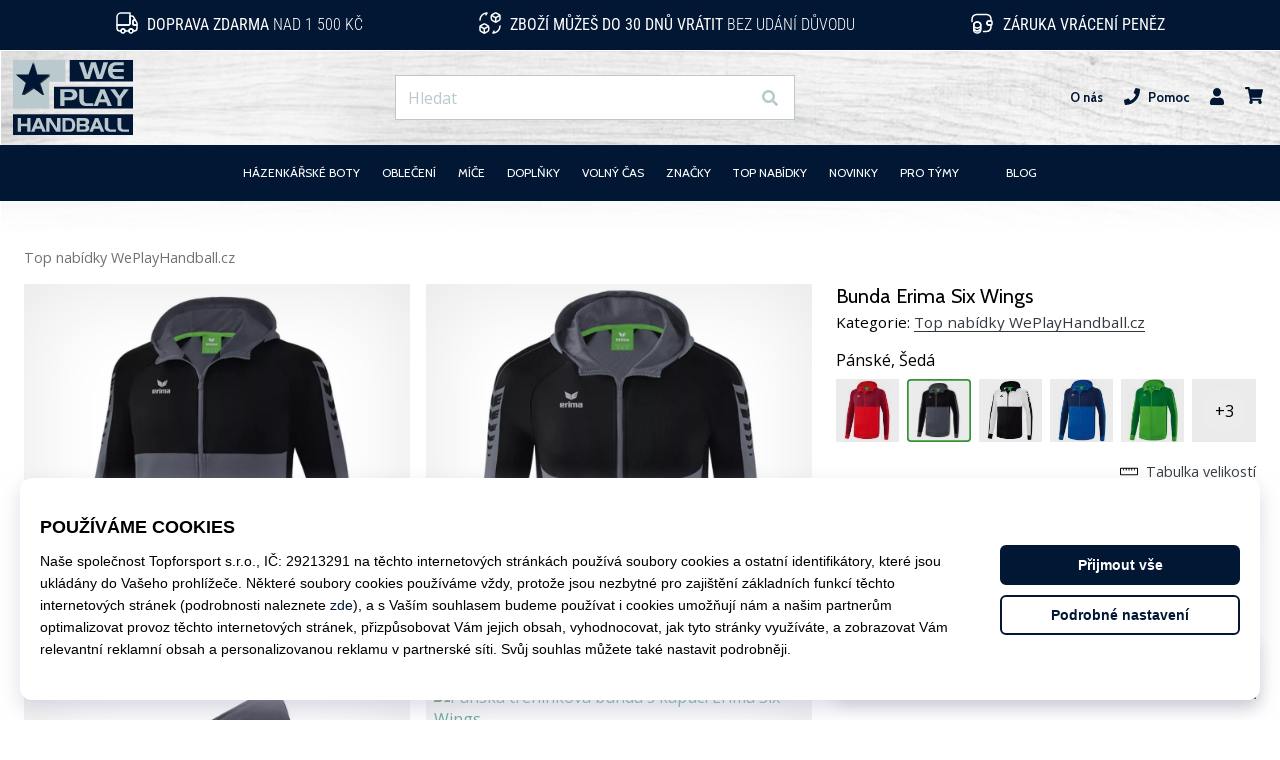

--- FILE ---
content_type: text/html; charset=utf-8
request_url: https://weplayhandball.cz/p/erima-six-wings-trainingsjacke-mit-kapuze-1032207
body_size: 57490
content:
<!DOCTYPE html> <html class="no-js not-basket" lang="cs"> <head> <script>(function(w,d,s,l,i){ w[l]=w[l]||[];w[l].push({'gtm.start': new Date().getTime(),event:'gtm.js'});var f=d.getElementsByTagName(s)[0], j=d.createElement(s),dl=l!='dataLayer'?'&l='+l:'';j.async=true;j.src= 'https://www.googletagmanager.com/gtm.js?id='+i+dl;f.parentNode.insertBefore(j,f);})(window,document,'script','dataLayer',"GTM-PKS3XC4");</script> <script>
				</script> <link href="https://fonts.googleapis.com/css2?family=Cabin:wght@400;500;700&family=Open+Sans:wght@400;700&display=swap" rel="stylesheet"> <link rel="preconnect" href="https://fonts.googleapis.com"> <link rel="preconnect" href="https://fonts.gstatic.com" crossorigin> <link rel="stylesheet" href="https://i1.t4s.cz/dist/css/bootstrap-eleven.min.css?v=e7c1a41" media="all"> <link rel="stylesheet" href="https://i1.t4s.cz/fonts/roboto/latin/font.css?v=3eb668c" media="all"> <link id="canonicalLink" rel="canonical" href="https://weplayhandball.cz/p/erima-six-wings-trainingsjacke-mit-kapuze-1032207"> <meta http-equiv="Content-Type" content="text/html; charset=utf-8"> <meta name="Author" content="Roman Bílek"> <meta id="headMetaDescription" name="Description" content="Pánská tréninková bunda s kapucí Erima Six Wings se stane nenahraditelným kouskem během sportovních aktivit. Doplní skvěle tvůj vzhled a zároveň je funkční."> <meta name="HandheldFriendly" content="True"> <meta name="MobileOptimized" content="320"> <meta name="viewport" content="width=device-width, initial-scale=1.0, maximum-scale=5.0"> <meta name="format-detection" content="telephone=no"> <meta name="google-signin-client_id" content="428838006980-41o1viohiho8her2v2i8hppg6tiiek4p.apps.googleusercontent.com"> <meta name="robots" content='all, follow'> <title id="snippet--headTitleArea">Pánská tréninková bunda s kapucí Erima Six Wings - WePlayHandball.cz</title> <link rel="icon" type="image/png" href="/favicon-16x16.png" sizes="16x16"> <link rel="icon" type="image/png" href="/favicon-32x32.png" sizes="32x32"> <link rel="apple-touch-icon" sizes="57x57" href="/apple-touch-icon-57x57.png"> <link rel="apple-touch-icon" sizes="72x72" href="/apple-touch-icon-72x72.png"> <link rel="apple-touch-icon" sizes="76x76" href="/apple-touch-icon-76x76.png"> <link rel="icon" type="image/png" href="/favicon-96x96.png" sizes="96x96"> <link rel="apple-touch-icon" sizes="114x114" href="/apple-touch-icon-114x114.png"> <link rel="apple-touch-icon" sizes="144x144" href="/apple-touch-icon-144x144.png"> <link rel="apple-touch-icon" sizes="152x152" href="/apple-touch-icon-152x152.png"> <link rel="shortcut icon" href="/favicon.ico"> <meta name="msapplication-TileColor" content="#ffffff"> <meta name="msapplication-TileImage" content="/apple-touch-icon-144x144.png"> <meta name="theme-color" content="#ffffff"> <link rel="preconnect" href="https://i1.t4s.cz"> <link rel="preconnect" href="https://ajax.googleapis.com"> <link rel="preconnect" href="https://fonts.googleapis.com"> <link rel="preconnect" href="https://apis.google.com" crossorigin> <link rel="image_src" type="image/jpg" href="https://i1.t4s.cz/img/logo-.png"> <link rel="alternate" href="https://weplayhandball.cz/p/erima-six-wings-trainingsjacke-mit-kapuze-1032207" hreflang="cs-cz"/> <link rel="alternate" href="https://weplayhandball.hu/p/erima-six-wings-trainingsjacke-mit-kapuze-1032207" hreflang="hu-hu"/> <link rel="alternate" href="https://weplayhandball.sk/p/erima-six-wings-trainingsjacke-mit-kapuze-1032207" hreflang="sk-sk"/> <link rel="alternate" href="https://weplayhandball.ro/p/erima-six-wings-trainingsjacke-mit-kapuze-1032207" hreflang="ro-ro"/> <link rel="alternate" href="https://weplayhandball.gr/p/erima-six-wings-trainingsjacke-mit-kapuze-1032207" hreflang="el-gr"/> <link rel="alternate" href="https://weplayhandball.bg/p/erima-six-wings-trainingsjacke-mit-kapuze-1032207" hreflang="bg-bg"/> <link rel="alternate" href="https://weplayhandball.si/p/erima-six-wings-trainingsjacke-mit-kapuze-1032207" hreflang="sl-si"/> <link rel="alternate" href="https://weplayhandball.pl/p/erima-six-wings-trainingsjacke-mit-kapuze-1032207" hreflang="pl-pl"/> <link rel="alternate" href="https://weplayhandball.hr/p/erima-six-wings-trainingsjacke-mit-kapuze-1032207" hreflang="hr-hr"/> <link rel="alternate" href="https://weplayhandball.it/p/erima-six-wings-trainingsjacke-mit-kapuze-1032207" hreflang="it-it"/> <link rel="alternate" href="https://weplayhandball.es/p/erima-six-wings-trainingsjacke-mit-kapuze-1032207" hreflang="es-es"/> <link rel="alternate" href="https://weplayhandball.cy/p/erima-six-wings-trainingsjacke-mit-kapuze-1032207" hreflang="el-cy"/> <style> svg * { display: none } </style> <meta name="theme-color" content="#272a30"> <link rel="stylesheet" href="https://i1.t4s.cz/dist/css/print.min.css?v=8e07940" media="print"> <link rel="stylesheet" href="https://i1.t4s.cz/dist/css/master-handball.min.css?v=aea5152" media="all"> <script src="https://i1.t4s.cz/dist/js/jquery.min.js?v=74c6dce"></script> <script src="https://i1.t4s.cz/dist/js/popper.min.js?v=1a035c3"></script> <script src="https://i1.t4s.cz/dist/js/bootstrap.min.js?v=6abbdaa"></script> <script src="https://i1.t4s.cz/dist/js/nette.min.js?v=a707d78"></script> <script src="https://i1.t4s.cz/dist/js/hp.min.js?v=0a7fc70"></script> <script src="https://i1.t4s.cz/dist/js/nav.min.js?v=ed43ee6"></script> <script src="https://i1.t4s.cz/dist/js/ekko-lightbox.min.js?v=fb6638e"></script> <script src="https://public.wecoma.eu/lite/v1/wecoma-lite.js" async></script> <script>var dataLayer = dataLayer || [];</script> <script>dataLayer.push({"event": "page"});</script> <script>
					dataLayer.push({
						'zboziCategory': "\"Oblečení a móda  |  Pánské oblečení  |  Pánské bundy, kabáty a vesty  |  Pánské bundy a kabáty    \"",
						'ecommerce': {
							'detail': {
								'products': [{
									'name': "\"\"",         // Name or ID is required.
									'id': "1032207", 'price': 991, 'brand': "\"\"",
									'category': "{}"
								}]
							}
						}
					});
				</script> <script>
					setTimeout(function() {
					}, 0);
				</script> <script src="https://apis.google.com/js/platform.js" async defer></script> <meta property="og:title" content="Bunda Erima Six Wings"/> <meta property="og:type" content="product"/> <meta property="og:url" content="https://weplayhandball.cz/p/erima-six-wings-trainingsjacke-mit-kapuze-1032207"/> <meta property="og:image" content="https://i1.t4s.cz/products/1032207/erima-six-wings-jacket-w-570256-1032207.jpg"/> <meta property="og:price:amount" content="991"> <meta property="og:price:currency" content="CZK"> <meta property="og:brand" content="Erima"> <script async src="https://scripts.luigisbox.tech/LBX-347421.js"></script> </head> <body data-shop_id="97" data-country="CZ" data-lang="cs" class="shop-97 color-handball not-basket" data-size="eu" data-shop_hp=" /" data-shop_login="/cs/home/try-login" data-shop_shoetype="EU" > <!-- Google Tag Manager (noscript) --> <noscript><iframe src="https://www.googletagmanager.com/ns.html?id=GTM-PKS3XC4" height="0" width="0" style="display:none;visibility:hidden" loading="lazy"></iframe></noscript> <!-- End Google Tag Manager (noscript) --> <script async data-environment="production" src="https://js.klarna.com/web-sdk/v1/klarna.js" data-client-id="klarna_live_client_MC0tNE9tOGdWa3lVbkQ3MzZFT0FvJWgtbnEvb1V5WCMsZjhkYWQwODktZmFmZS00ZTQ0LTlhYzAtMDdjMTFmZGQ1MjQ5LDEsRm9kanJGM0RsYkJLT1RMUmIrbi9pSTlIL3pxeFBVWDV1RE10Sk5HMDNwcz0"></script> <script id="dw_consent_lbx">
			"{\"dw_consent\":false}"
		</script> <script>
			setLuigisConsent = function (marketingConsent, analyticsConsent) {
				let consent = marketingConsent && analyticsConsent;
				let luigisJson = '{"dw_consent": ' + (consent ? 'true' : 'false') + '}';
				document.getElementById('dw_consent_lbx').textContent = luigisJson;
				if (marketingConsent || analyticsConsent) {
					let gtmconsent = [];
					if (marketingConsent) {
						gtmconsent.push("marketing");
					}
					if (analyticsConsent) {
						gtmconsent.push("statistics");
					}

					document.cookie = "gtm_consent_modes="+JSON.stringify(gtmconsent);
				} else {
					document.cookie = "gtm_consent_modes=false"
				}

			}; var hasConsentMarketing = null; var hasConsentAnalytics = null;


				window.Wecoma = window.Wecoma || {onready : []};
				window.Wecoma.onready.push(async function () {

					if (hasConsentAnalytics === null || hasConsentMarketing === null) {
						await fillWacomaConsents();
					}

					setLuigisConsent(hasConsentMarketing, hasConsentAnalytics);

				});


			window.fillWacomaConsents = async function () {
				let wecomaObject = new Wecoma({
							// key for business unit
					key: "wphand"
				});
				hasConsentMarketing = await wecomaObject.isConsented('marketing'); hasConsentAnalytics = await wecomaObject.isConsented('analytics');
			}
		</script> <div id="outer-wrap"> <div class="info-message info-message--v2 w-100 bg-running-gradient-lighter " > <div class="info-stripe-usp-wrapper"> <div class="info-stripe-usp"> <div class="info-stripe-usp-item info-stripe-usp-item-1 d-none d-lg-block"> <div class="d-flex align-items-center justify-content-center"> <i class="svg-icon-custom"><svg width="24" height="24" viewBox="0 0 24 24" fill="none" xmlns="http://www.w3.org/2000/svg"><path d="M15 2V12C15 13.1 14.1 14 13 14H2V6C2 3.79 3.79 2 6 2H15Z" stroke="currentColor" stroke-width="1.5" stroke-linecap="round" stroke-linejoin="round"/><path d="M22 14V17C22 18.66 20.66 20 19 20H18C18 18.9 17.1 18 16 18C14.9 18 14 18.9 14 20H10C10 18.9 9.1 18 8 18C6.9 18 6 18.9 6 20H5C3.34 20 2 18.66 2 17V14H13C14.1 14 15 13.1 15 12V5H16.84C17.56 5 18.22 5.39001 18.58 6.01001L20.29 9H19C18.45 9 18 9.45 18 10V13C18 13.55 18.45 14 19 14H22Z" stroke="currentColor" stroke-width="1.5" stroke-linecap="round" stroke-linejoin="round"/><path d="M8 22C9.10457 22 10 21.1046 10 20C10 18.8954 9.10457 18 8 18C6.89543 18 6 18.8954 6 20C6 21.1046 6.89543 22 8 22Z" stroke="currentColor" stroke-width="1.5" stroke-linecap="round" stroke-linejoin="round"/><path d="M16 22C17.1046 22 18 21.1046 18 20C18 18.8954 17.1046 18 16 18C14.8954 18 14 18.8954 14 20C14 21.1046 14.8954 22 16 22Z" stroke="currentColor" stroke-width="1.5" stroke-linecap="round" stroke-linejoin="round"/><path d="M22 12V14H19C18.45 14 18 13.55 18 13V10C18 9.45 18.45 9 19 9H20.29L22 12Z" stroke="currentColor" stroke-width="1.5" stroke-linecap="round" stroke-linejoin="round"/></svg></i> <div class="info-stripe-usp-item__content no-scrollbar"> <strong>Doprava zdarma</strong> nad 1 500 Kč </div> </div> </div> <div class="info-stripe-usp-item info-stripe-usp-item-2 js-info-stripe-usp-item-0-replacer" > <div class="d-flex align-items-center justify-content-center"> <i class="svg-icon-custom"><svg width="24" height="24" viewBox="0 0 24 24" fill="none" xmlns="http://www.w3.org/2000/svg"><path d="M22.0029 15C22.0029 18.87 18.8729 22 15.0029 22L16.0529 20.25" stroke="currentColor" stroke-width="1.5" stroke-linecap="round" stroke-linejoin="round"/><path d="M2.00293 9C2.00293 5.13 5.13293 2 9.00293 2L7.95293 3.75" stroke="currentColor" stroke-width="1.5" stroke-linecap="round" stroke-linejoin="round"/><path d="M13.7031 4.44995L17.6831 6.74994L21.6231 4.45996" stroke="currentColor" stroke-width="1.5" stroke-linecap="round" stroke-linejoin="round"/><path d="M17.6831 10.82V6.73999" stroke="currentColor" stroke-width="1.5" stroke-linecap="round" stroke-linejoin="round"/><path d="M16.743 2.21L14.343 3.53996C13.803 3.83996 13.353 4.59995 13.353 5.21995V7.75999C13.353 8.37999 13.793 9.13998 14.343 9.43998L16.743 10.77C17.253 11.06 18.093 11.06 18.613 10.77L21.013 9.43998C21.553 9.13998 22.003 8.37999 22.003 7.75999V5.21995C22.003 4.59995 21.563 3.83996 21.013 3.53996L18.613 2.21C18.103 1.93 17.263 1.93 16.743 2.21Z" stroke="currentColor" stroke-width="1.5" stroke-linecap="round" stroke-linejoin="round"/><path d="M2.35303 15.45L6.32303 17.7499L10.273 15.46" stroke="currentColor" stroke-width="1.5" stroke-linecap="round" stroke-linejoin="round"/><path d="M6.32324 21.82V17.74" stroke="currentColor" stroke-width="1.5" stroke-linecap="round" stroke-linejoin="round"/><path d="M5.39293 13.21L2.99294 14.54C2.45294 14.84 2.00293 15.5999 2.00293 16.2199V18.76C2.00293 19.38 2.44294 20.14 2.99294 20.44L5.39293 21.77C5.90293 22.06 6.74292 22.06 7.26292 21.77L9.66293 20.44C10.2029 20.14 10.6529 19.38 10.6529 18.76V16.2199C10.6529 15.5999 10.2129 14.84 9.66293 14.54L7.26292 13.21C6.74292 12.93 5.90293 12.93 5.39293 13.21Z" stroke="currentColor" stroke-width="1.5" stroke-linecap="round" stroke-linejoin="round"/></svg></i> <div class="info-stripe-usp-item__content no-scrollbar"><strong>Zboží můžeš do 30 dnů vrátit</strong> bez udání důvodu</div> </div> </div> <div class="info-stripe-usp-item info-stripe-usp-item-3 d-none d-lg-block"> <div class="d-flex align-items-center justify-content-center"> <i class="svg-icon-custom"><svg width="25" height="24" viewBox="0 0 25 24" fill="none" xmlns="http://www.w3.org/2000/svg"><path d="M10.7968 16.8604V18.8904C10.7968 20.6104 9.19675 22.0004 7.22675 22.0004C5.25675 22.0004 3.64673 20.6104 3.64673 18.8904V16.8604C3.64673 18.5804 5.24675 19.8004 7.22675 19.8004C9.19675 19.8004 10.7968 18.5704 10.7968 16.8604Z" stroke="currentColor" stroke-width="1.5" stroke-linecap="round" stroke-linejoin="round"/><path d="M10.7952 14.11C10.7952 14.61 10.6552 15.07 10.4152 15.47C9.82522 16.44 8.61521 17.05 7.21521 17.05C5.81521 17.05 4.6052 16.43 4.0152 15.47C3.7752 15.07 3.63525 14.61 3.63525 14.11C3.63525 13.25 4.03523 12.48 4.67523 11.92C5.32523 11.35 6.2152 11.01 7.2052 11.01C8.1952 11.01 9.08523 11.36 9.73523 11.92C10.3952 12.47 10.7952 13.25 10.7952 14.11Z" stroke="currentColor" stroke-width="1.5" stroke-linecap="round" stroke-linejoin="round"/><path d="M10.7968 14.11V16.86C10.7968 18.58 9.19675 19.8 7.22675 19.8C5.25675 19.8 3.64673 18.57 3.64673 16.86V14.11C3.64673 12.39 5.24675 11 7.22675 11C8.21675 11 9.10677 11.35 9.75677 11.91C10.3968 12.47 10.7968 13.25 10.7968 14.11Z" stroke="currentColor" stroke-width="1.5" stroke-linecap="round" stroke-linejoin="round"/><path d="M22.0451 10.9699V13.03C22.0451 13.58 21.6051 14.0299 21.0451 14.0499H19.0851C18.0051 14.0499 17.0151 13.2599 16.9251 12.1799C16.8651 11.5499 17.1051 10.9599 17.5251 10.5499C17.8951 10.1699 18.4051 9.94995 18.9651 9.94995H21.0451C21.6051 9.96995 22.0451 10.4199 22.0451 10.9699Z" stroke="currentColor" stroke-width="1.5" stroke-linecap="round" stroke-linejoin="round"/><path d="M2.04517 10.5V8.5C2.04517 5.78 3.68517 3.88 6.23517 3.56C6.49517 3.52 6.76517 3.5 7.04517 3.5H16.0452C16.3052 3.5 16.5552 3.50999 16.7952 3.54999C19.3752 3.84999 21.0452 5.76 21.0452 8.5V9.95001H18.9651C18.4051 9.95001 17.8951 10.17 17.5251 10.55C17.1051 10.96 16.8652 11.55 16.9252 12.18C17.0152 13.26 18.0051 14.05 19.0851 14.05H21.0452V15.5C21.0452 18.5 19.0452 20.5 16.0452 20.5H13.5452" stroke="currentColor" stroke-width="1.5" stroke-linecap="round" stroke-linejoin="round"/></svg></i> <div class="info-stripe-usp-item__content no-scrollbar"><strong>Záruka vrácení peněz</strong></div> </div> </div> </div> </div> </div> <nav id="navigation"> <div class="nav-inner"> <div class="nav-head "> <ul class="nav-head-wrap nav-head-level-1"> <li id="nav-toggle" class="header-level-2-item blmr-menu-mob"> <div class="nav-sandwitch"> <span></span> <span></span> <span></span> <span></span> </div> </li> <li id="nav-toggle-search" class="header-level-2-item blmr-search-mob"> <a href="javascript:" class="nav-head-item nav-head-item__btn"> <span class="sr-only">Vyhledat</span> <i class="svg-icon"><svg xmlns="http://www.w3.org/2000/svg" fill="currentColor" viewBox="0 0 512 512"><path d="M505 442.7L405.3 343c-4.5-4.5-10.6-7-17-7H372c27.6-35.3 44-79.7 44-128C416 93.1 322.9 0 208 0S0 93.1 0 208s93.1 208 208 208c48.3 0 92.7-16.4 128-44v16.3c0 6.4 2.5 12.5 7 17l99.7 99.7c9.4 9.4 24.6 9.4 33.9 0l28.3-28.3c9.4-9.4 9.4-24.6.1-34zM208 336c-70.7 0-128-57.2-128-128 0-70.7 57.2-128 128-128 70.7 0 128 57.2 128 128 0 70.7-57.2 128-128 128z"></path></svg></i> </a> </li> <li id="nav-logo" class="blmr-logo"> <a href="/" class="nav-head-logo"> <svg xmlns="http://www.w3.org/2000/svg" xmlns:xlink="http://www.w3.org/1999/xlink" viewBox="0 0 427.24 266.77"><defs><style>.cls-1{fill:#021634;filter:url(#drop-shadow-1)}.cls-2{fill:#bac9ce}.cls-3{fill:#021734}</style><filter id="drop-shadow-1" x="9.99" y="7.75" width="121.5" height="118.26" filterUnits="userSpaceOnUse"><feOffset dx="2.83" dy="2.83"/><feGaussianBlur result="blur" stdDeviation="2.83"/><feFlood flood-color="#000" flood-opacity=".75"/><feComposite in2="blur" operator="in"/><feComposite in="SourceGraphic"/></filter></defs><g id="Layer_5"><rect class="cls-3" x="201.9" width="225.34" height="76.48"/><rect class="cls-3" x="145.9" y="95.28" width="281.34" height="77.26"/><rect class="cls-3" y="193.07" width="427.24" height="73.7"/><polygon class="cls-2" points="186.4 0 186.4 77.1 128.98 77.1 128.98 172.6 0 172.6 0 0 186.4 0"/></g><g id="Layer_2"><path class="cls-1" d="M71.55,7.75l12.96,43.74h46.98l-37.26,29.16,14.58,45.36-37.26-27.54-40.5,27.54,14.58-45.76L9.99,51.5h45.36L71.55,7.75Z"/><g><path class="cls-2" d="M338.69,7.75l-20.9,60.11h-18.32l-13.33-42.48-12.9,42.48h-17.72l-20.73-60.11h16.43l13.42,44.89,13.24-44.89h17.11l14.19,45.41,12.9-45.41h16.6Z"/><path class="cls-2" d="M394.33,67.87h-29.33c-4.53,0-8.89-1.03-13.07-3.09-4.53-2.23-7.98-5.78-10.36-10.65-2.38-4.87-3.57-10.22-3.57-16.06s1.15-11.02,3.44-15.72c2.52-5.09,6.02-8.81,10.49-11.16,2.46-1.26,4.83-2.15,7.1-2.66,2.26-.51,4.86-.77,7.78-.77h27.18v10.75h-25.11c-2.24,0-4.11.3-5.63.89-1.52.59-3.03,1.65-4.52,3.17-1.49,1.52-2.52,3-3.1,4.43-.57,1.44-.86,3.22-.86,5.36h39.56v10.75h-39.56c0,1.95.26,3.65.78,5.12.52,1.46,1.45,2.97,2.81,4.52,1.35,1.55,2.76,2.72,4.23,3.53,1.47.8,3.21,1.2,5.23,1.2h26.52v10.41Z"/></g><g><path class="cls-2" d="M229.43,123.67c0,5.32-2.05,9.85-6.16,13.6-4.11,3.75-9,5.62-14.69,5.62h-25.59v20.98h-14.79v-60.11h41.19c6.42,0,11.49,2.2,15.22,6.61,3.21,3.83,4.82,8.27,4.82,13.3ZM212.66,122.9c0-2.57-1.06-4.71-3.18-6.42-2.12-1.71-4.56-2.57-7.31-2.57h-19.18v18.58h19.61c2.81,0,5.19-.91,7.14-2.74,1.95-1.83,2.92-4.11,2.92-6.85Z"/><path class="cls-2" d="M286.02,163.88h-21.76c-6.36,0-11.47-.71-15.31-2.15-4.87-1.83-8.37-4.98-10.49-9.45-.8-1.72-1.36-3.36-1.68-4.94-.32-1.57-.47-3.39-.47-5.45v-38.13h15.48v37.6c0,1.72.2,3.22.6,4.51.4,1.29,1.12,2.56,2.15,3.82,1.43,1.83,3.1,3.03,4.99,3.61,1.89.57,4.3.86,7.22.86h19.26v9.72Z"/><path class="cls-2" d="M351.98,163.88h-15.05l-5.07-13.67h-24.85l-5.42,13.67h-14.88l24.68-60.11h14.71l25.89,60.11ZM327.21,139.71l-8.17-21.16-7.91,21.16h16.08Z"/><path class="cls-2" d="M412.61,103.76l-26.49,34.78v25.51h-14.19v-25.51l-26.14-34.78h17.46l15.65,23.91,15.91-23.91h17.8Z"/></g><g><path class="cls-2" d="M62.51,255.22h-12.03v-19.74h-22.25v19.74h-11.68v-48.59h11.68v20.16h22.25v-20.16h12.03v48.59Z"/><path class="cls-2" d="M116.88,255.22h-12.16l-4.1-11.05h-20.09l-4.38,11.05h-12.03l19.95-48.59h11.89l20.92,48.59ZM96.86,235.68l-6.6-17.1-6.4,17.1h13Z"/><path class="cls-2" d="M168.81,255.22h-15.43l-23.5-35.94v35.94h-11.61v-48.59h15.64l23.08,36.43v-36.43h11.82v48.59Z"/><path class="cls-2" d="M209.26,208.22c3.89,1.48,6.97,4.51,9.25,9.1,2.08,4.21,3.13,8.98,3.13,14.3,0,5.69-1.16,10.65-3.48,14.86-2.5,4.63-5.96,7.38-10.36,8.26-1.72.32-3.64.49-5.77.49h-26.21v-48.59h24.75c2.92,0,5.82.53,8.69,1.59ZM210.52,231.79c0-4.5-.67-8.18-2.02-11.05-1.71-3.62-4.31-5.42-7.79-5.42h-13.56v31.49l14.46.07c3.15,0,5.49-1.64,7.02-4.94,1.25-2.69,1.88-6.07,1.88-10.15Z"/><path class="cls-2" d="M271.97,242.08c0,3.66-1.3,6.77-3.89,9.32-2.6,2.55-5.72,3.82-9.38,3.82h-31.56v-48.59h30.31c3.57,0,6.66,1.04,9.28,3.13,2.62,2.08,4.11,4.82,4.48,8.2.05.28.07.56.07.83v.83c0,2.6-.63,4.88-1.88,6.85-1.25,1.97-3.13,3.51-5.63,4.62,2.55.93,4.55,2.34,6.01,4.24s2.19,4.15,2.19,6.74ZM259.39,241.59c0-1.62-.51-3.02-1.53-4.2-1.02-1.18-2.32-1.77-3.89-1.77h-16.41v11.33h16.75c1.48,0,2.7-.52,3.65-1.56.95-1.05,1.42-2.31,1.42-3.79ZM258.76,221.92c0-1.67-.52-3.1-1.56-4.31-1.04-1.2-2.37-1.81-4-1.81h-15.36v11.61l15.99.07c1.44,0,2.62-.54,3.55-1.63.93-1.09,1.39-2.4,1.39-3.93Z"/><path class="cls-2" d="M324.94,255.22h-12.16l-4.1-11.05h-20.09l-4.38,11.05h-12.03l19.95-48.59h11.89l20.92,48.59ZM304.92,235.68l-6.6-17.1-6.4,17.1h13Z"/><path class="cls-2" d="M366.51,255.22h-17.59c-5.14,0-9.27-.58-12.37-1.74-3.94-1.48-6.77-4.03-8.48-7.64-.65-1.39-1.1-2.72-1.36-3.99-.26-1.27-.38-2.74-.38-4.41v-30.82h12.51v30.39c0,1.39.16,2.6.49,3.65.32,1.04.9,2.07,1.74,3.09,1.16,1.48,2.5,2.45,4.03,2.91,1.53.46,3.48.7,5.84.7h15.57v7.86Z"/><path class="cls-2" d="M412.67,255.22h-17.59c-5.14,0-9.27-.58-12.37-1.74-3.94-1.48-6.77-4.03-8.48-7.64-.65-1.39-1.1-2.72-1.36-3.99-.26-1.27-.38-2.74-.38-4.41v-30.82h12.51v30.39c0,1.39.16,2.6.49,3.65s.9,2.07,1.74,3.09c1.16,1.48,2.5,2.45,4.03,2.91,1.53.46,3.48.7,5.84.7h15.57v7.86Z"/></g></g></svg> <span class="sr-only">WePlayHandball.cz</span> </a> </li> <li id="snippet--kos_pocet_user" class="header-level-2-item blmr-user-admin-icon-mob " data-toggle="modal" data-target="#modal-login" data-backdrop="static"> <a href="javascript:" class="nav-head-item nav-head-item__btn header-level-2--no-cart"> <span class="sr-only">košík</span> <i class="svg-icon"><svg xmlns="http://www.w3.org/2000/svg" fill="currentColor" viewBox="0 0 448 512"><path d="M224 256c70.7 0 128-57.3 128-128S294.7 0 224 0 96 57.3 96 128s57.3 128 128 128zm89.6 32h-16.7c-22.2 10.2-46.9 16-72.9 16s-50.6-5.8-72.9-16h-16.7C60.2 288 0 348.2 0 422.4V464c0 26.5 21.5 48 48 48h352c26.5 0 48-21.5 48-48v-41.6c0-74.2-60.2-134.4-134.4-134.4z"></path></svg></i> </a> </li> <li id="snippet--kos_pocet" class="header-level-2-item blmr-cart-icon-mob"> <a href="/basket/show" class="nav-head-item nav-head-item__btn" aria-label="košík"> <i class="svg-icon"><svg xmlns="http://www.w3.org/2000/svg" fill="currentColor" viewBox="0 0 576 512"><path d="M528.12 301.319l47.273-208C578.806 78.301 567.391 64 551.99 64H159.208l-9.166-44.81C147.758 8.021 137.93 0 126.529 0H24C10.745 0 0 10.745 0 24v16c0 13.255 10.745 24 24 24h69.883l70.248 343.435C147.325 417.1 136 435.222 136 456c0 30.928 25.072 56 56 56s56-25.072 56-56c0-15.674-6.447-29.835-16.824-40h209.647C430.447 426.165 424 440.326 424 456c0 30.928 25.072 56 56 56s56-25.072 56-56c0-22.172-12.888-41.332-31.579-50.405l5.517-24.276c3.413-15.018-8.002-29.319-23.403-29.319H218.117l-6.545-32h293.145c11.206 0 20.92-7.754 23.403-18.681z"></path></svg></i> </a> </li> </ul> <ul class="nav-head-wrap nav-head-level-2"> <li id="nav-search" class="header-level-2-item header-level-2__search"> <form action="/p/erima-six-wings-trainingsjacke-mit-kapuze-1032207" method="post" id="snippet--hledat" class="header-search w-100 order-lg-2 disabled"> <div class="header-search-group input-group" id="q0"> <input type="text" name="search" placeholder="Hledat" id="q" required disabled="" data-nette-rules='[{"op":":filled","msg":"This field is required."},{"op":":minLength","msg":"Hledaný výraz","arg":2}]' class="header-search__input blmr-search form-control search-inp" autocomplete="off" autocorrect="off" data-autocomplete-url="/p/erima-six-wings-trainingsjacke-mit-kapuze-1032207?do=autocomplete"> <div class="header-search__append input-group-append"> <label for="q" class="header-search__clear" id="search-clear"> <span class="sr-only">Hledat</span> <i class="svg-icon"><svg role="img" xmlns="http://www.w3.org/2000/svg" fill="currentColor" viewBox="0 0 512 512"><path fill="currentColor" d="M256 8C119 8 8 119 8 256s111 248 248 248 248-111 248-248S393 8 256 8zm121.6 313.1c4.7 4.7 4.7 12.3 0 17L338 377.6c-4.7 4.7-12.3 4.7-17 0L256 312l-65.1 65.6c-4.7 4.7-12.3 4.7-17 0L134.4 338c-4.7-4.7-4.7-12.3 0-17l65.6-65-65.6-65.1c-4.7-4.7-4.7-12.3 0-17l39.6-39.6c4.7-4.7 12.3-4.7 17 0l65 65.7 65.1-65.6c4.7-4.7 12.3-4.7 17 0l39.6 39.6c4.7 4.7 4.7 12.3 0 17L312 256l65.6 65.1z"></path></svg></i> </label> <button class="btn header-search__btn" type="submit" title="Hledat" id="search-btn"> <i class="header-search__svg-icon svg-icon search mt-1"><svg xmlns="http://www.w3.org/2000/svg" fill="currentColor" viewBox="0 0 512 512"><path d="M505 442.7L405.3 343c-4.5-4.5-10.6-7-17-7H372c27.6-35.3 44-79.7 44-128C416 93.1 322.9 0 208 0S0 93.1 0 208s93.1 208 208 208c48.3 0 92.7-16.4 128-44v16.3c0 6.4 2.5 12.5 7 17l99.7 99.7c9.4 9.4 24.6 9.4 33.9 0l28.3-28.3c9.4-9.4 9.4-24.6.1-34zM208 336c-70.7 0-128-57.2-128-128 0-70.7 57.2-128 128-128 70.7 0 128 57.2 128 128 0 70.7-57.2 128-128 128z"></path></svg></i> <i class="header-search__svg-icon svg-icon loader mt-1"><svg class="svg-icon svg-loader" version="1.1" xmlns="http://www.w3.org/2000/svg" fill="currentColor" x="0px" y="0px" width="40px" height="40px" viewBox="0 0 50 50" style="enable-background:new 0 0 50 50;" xml:space="preserve"><path d="M43.935,25.145c0-10.318-8.364-18.683-18.683-18.683c-10.318,0-18.683,8.365-18.683,18.683h4.068c0-8.071,6.543-14.615,14.615-14.615c8.072,0,14.615,6.543,14.615,14.615H43.935z"><animatetransform attributeType="xml" attributeName="transform" type="rotate" from="0 25 25" to="360 25 25" dur="0.6s" repeatCount="indefinite"/></path></svg></i> </button> </div> </div> <script>
		var myenter = false;
		$(document).ready(function () {
			if ($(".error-page").length < 1) {
				let search = "q"
				let form_search = "#snippet--hledat"
				let typingTimer //timer identifier
				let myInput = document.getElementById(search)

				//on keyup, start the countdown
				myInput.addEventListener('keyup', () => {

					clearTimeout(typingTimer);

							$("#snippet--hledat .input-group").addClass("loading");
							typingTimer = setTimeout(function (e) {
								$(form_search).submit();
							}, 500);
				});
				$(search).keypress(function (e) {
					if (e.which == 13) {
						myenter = true
					}
				});


				$(form_search).on('submit', function (e) {

					// if submitted by "enter" key and input not empty
					if (myenter && myval.length > 0) {
						window.location.href = "/s?search=" + encodeURIComponent(myval)
						e.preventDefault()
						return true
					} else {
						$(this).netteAjax(e).done(function (data) {
							$("#snippet--hledat .input-group").removeClass("loading");


								setTimeout(function() {
									dataLayer.push({
										'event': 'GAevent',
										'eventCategory': 'Search',
										'eventAction': 'Search',
										'eventValue': myval
									});
									dataLayer.push({
										'event': 'VirtualPageview', 'virtualPageURL': '/s/?q=' + myval
									});
								}, 0);
						});
					}
					myenter = false
				});
			}
		});
	</script> <input type="hidden" name="_do" value="searchBox-searchProductForm-submit"></form> <div id="snippet--search"> </div> </li> <li id="nav-search-close" class="header-level-2-item header-level-2__search-close disabled"> <a href="javascript:" class="nav-head-item">Zavřít</a> </li> </ul> <ul class="nav-head-wrap nav-head-level-3 pl-3"> <li class="nav-head-drop nav-head-nodelay blmr-help-center-pc"> <a href="/pg/kontakt" class="nav-head-item"> O nás </a> <div class="header-dropdown header-phone"> <ul class="nav-dropdown-list header-userlist "> <li class="nav-item"> <a href="/pg/o-nas" class="nav-link text-ellipsis "> O nás </a> </li> <li class="nav-item"> <a href="/pg/stan-se-brand-ambassadorem-nasi-hazenkarske-znacky" class="nav-link text-ellipsis "> Ambasadorský program </a> </li> <li class="nav-item"> <a href="/pg/weplayhandball-affiliate-program" class="nav-link text-ellipsis "> Affiliate program </a> </li> <li class="nav-item"> <a href="/page/careers" class="nav-link text-ellipsis "> Práce a kariéra </a> </li> <li class="nav-item"> <a href="#" onclick="window.wlc.openPrecen()" class="nav-link text-ellipsis "> Nastavení cookies </a> </li> <li class="nav-item"> <a href="/pg/obchodni-podminky" class="nav-link text-ellipsis "> Obchodní podmínky </a> </li> </ul> </div> </li> <li class="nav-head-drop nav-head-nodelay blmr-help-center-pc"> <a href="tel:+420222745747" class="nav-head-item"> <i class="svg-icon header-icon mr-2"><svg xmlns="http://www.w3.org/2000/svg" fill="currentColor" viewBox="0 0 512 512"><path d="M493.4 24.6l-104-24c-11.3-2.6-22.9 3.3-27.5 13.9l-48 112c-4.2 9.8-1.4 21.3 6.9 28l60.6 49.6c-36 76.7-98.9 140.5-177.2 177.2l-49.6-60.6c-6.8-8.3-18.2-11.1-28-6.9l-112 48C3.9 366.5-2 378.1.6 389.4l24 104C27.1 504.2 36.7 512 48 512c256.1 0 464-207.5 464-464 0-11.2-7.7-20.9-18.6-23.4z"></path></svg></i> <span class="d-none d-xl-inline"> Pomoc </span> </a> <div class="header-dropdown header-contact"> <ul class="nav-dropdown-list header-userlist "> <li class="nav-item "> <a href="tel:+420222745747" class="nav-link "> <i class="svg-icon nav-dropdown-svg-icon svg-help"><svg xmlns="http://www.w3.org/2000/svg" viewBox="0 0 512 512"><path fill="currentColor" d="M487.8 24.1L387 .8c-14.7-3.4-29.8 4.2-35.8 18.1l-46.5 108.5c-5.5 12.7-1.8 27.7 8.9 36.5l53.9 44.1c-34 69.2-90.3 125.6-159.6 159.6l-44.1-53.9c-8.8-10.7-23.8-14.4-36.5-8.9L18.9 351.3C5 357.3-2.6 372.3.8 387L24 487.7C27.3 502 39.9 512 54.5 512 306.7 512 512 307.8 512 54.5c0-14.6-10-27.2-24.2-30.4zM55.1 480l-23-99.6 107.4-46 59.5 72.8c103.6-48.6 159.7-104.9 208.1-208.1l-72.8-59.5 46-107.4 99.6 23C479.7 289.7 289.6 479.7 55.1 480z"></path></svg></i> <strong class="ml-4">222 745 747</strong> </a> </li> <li class="nav-item "> <small class="d-block ml-4">Po–Pá: 09:00 – 17:00<br></small> </li> <li class="nav-item "> <a href="mailto:info@weplayhandball.cz" class="nav-link "> <i class="svg-icon nav-dropdown-svg-icon svg-help"><svg xmlns="http://www.w3.org/2000/svg" viewBox="0 0 512 512"><path fill="currentColor" d="M352 248v-16c0-4.42-3.58-8-8-8H168c-4.42 0-8 3.58-8 8v16c0 4.42 3.58 8 8 8h176c4.42 0 8-3.58 8-8zm-184-56h176c4.42 0 8-3.58 8-8v-16c0-4.42-3.58-8-8-8H168c-4.42 0-8 3.58-8 8v16c0 4.42 3.58 8 8 8zm326.59-27.48c-1.98-1.63-22.19-17.91-46.59-37.53V96c0-17.67-14.33-32-32-32h-46.47c-4.13-3.31-7.71-6.16-10.2-8.14C337.23 38.19 299.44 0 256 0c-43.21 0-80.64 37.72-103.34 55.86-2.53 2.01-6.1 4.87-10.2 8.14H96c-17.67 0-32 14.33-32 32v30.98c-24.52 19.71-44.75 36.01-46.48 37.43A48.002 48.002 0 0 0 0 201.48V464c0 26.51 21.49 48 48 48h416c26.51 0 48-21.49 48-48V201.51c0-14.31-6.38-27.88-17.41-36.99zM256 32c21.77 0 44.64 16.72 63.14 32H192.9c18.53-15.27 41.42-32 63.1-32zM96 96h320v173.35c-32.33 26-65.3 52.44-86.59 69.34-16.85 13.43-50.19 45.68-73.41 45.31-23.21.38-56.56-31.88-73.41-45.32-21.29-16.9-54.24-43.33-86.59-69.34V96zM32 201.48c0-4.8 2.13-9.31 5.84-12.36 1.24-1.02 11.62-9.38 26.16-21.08v75.55c-11.53-9.28-22.51-18.13-32-25.78v-16.33zM480 464c0 8.82-7.18 16-16 16H48c-8.82 0-16-7.18-16-16V258.91c42.75 34.44 99.31 79.92 130.68 104.82 20.49 16.36 56.74 52.53 93.32 52.26 36.45.26 72.27-35.46 93.31-52.26C380.72 338.8 437.24 293.34 480 258.9V464zm0-246.19c-9.62 7.75-20.27 16.34-32 25.79v-75.54c14.44 11.62 24.8 19.97 26.2 21.12 3.69 3.05 5.8 7.54 5.8 12.33v16.3z"></path></svg></i> <strong class="ml-4">info@weplayhandball.cz</strong> </a> </li> <li class="nav-item nav-rule"></li> <li class=""> <a href="/cs/order/cancelation" class="nav-link text-ellipsis " rel="nofollow" > Zrušit objednávku </a> </li> <li class=""> <a href="/pg/jak-vratit-zbozi" class="nav-link text-ellipsis " rel="nofollow" > Vrácení objednávky </a> </li> <li class=""> <a href="/pg/jak-reklamovat-zbozi" class="nav-link text-ellipsis " rel="nofollow" > Reklamace vadného zboží </a> </li> <li class=""> <a href="/pg/stan-se-brand-ambassadorem-nasi-hazenkarske-znacky" class="nav-link text-ellipsis " rel="nofollow" > Ambasadorský program </a> </li> <li class=""> <a href="/pg/weplayhandball-affiliate-program" class="nav-link text-ellipsis " rel="nofollow" > Affiliate program </a> </li> <li class=""> <a href="/pg/doprava" class="nav-link text-ellipsis " rel="nofollow" > Doprava a platba </a> </li> <li class=""> <a href="/pg/tabulka-velikosti" class="nav-link text-ellipsis " rel="nofollow" > Najít správnou velikost </a> </li> <li class=""> <a href="/pg/kontakt" class="nav-link text-ellipsis " rel="nofollow" > Kontakt </a> </li> <li class=""> <a href="/cs/faq" class="nav-link text-ellipsis " rel="nofollow" > FAQ - Často kladené otázky </a> </li> <li class=""> <a href="/pg/pravidla-ochrany-osobnich-udaju" class="nav-link text-ellipsis " rel="nofollow" > Pravidla ochrany osobních údajů </a> </li> </ul> </div> </li> <li class="nav-head-drop nav-head-delay blmr-user-admin-icon-pc"> <a href="/user" class="nav-head-item open-modal-login-in" data-toggle="modal" data-target="#modal-login"> <span class="sr-only">Uživatel</span> <i class="nav-head-icon svg-icon"><svg xmlns="http://www.w3.org/2000/svg" fill="currentColor" viewBox="0 0 448 512"><path d="M224 256c70.7 0 128-57.3 128-128S294.7 0 224 0 96 57.3 96 128s57.3 128 128 128zm89.6 32h-16.7c-22.2 10.2-46.9 16-72.9 16s-50.6-5.8-72.9-16h-16.7C60.2 288 0 348.2 0 422.4V464c0 26.5 21.5 48 48 48h352c26.5 0 48-21.5 48-48v-41.6c0-74.2-60.2-134.4-134.4-134.4z"></path></svg></i> </a> <div class="header-dropdown header-login"> <ul class="nav-dropdown-list header-userlist"> <li class="nav-item"> <a class="nav-link text-ellipsis open-modal-login-in" href="/user/login" data-toggle="modal" data-target="#modal-login" data-backdrop="static" > <i class="svg-icon nav-dropdown-svg-icon svg-help"><svg xmlns="http://www.w3.org/2000/svg" fill="currentColor" viewBox="0 0 512 512"><path fill="currentColor" d="M144 112v51.6H48c-26.5 0-48 21.5-48 48v88.6c0 26.5 21.5 48 48 48h96v51.6c0 42.6 51.7 64.2 81.9 33.9l144-143.9c18.7-18.7 18.7-49.1 0-67.9l-144-144C195.8 48 144 69.3 144 112zm192 144L192 400v-99.7H48v-88.6h144V112l144 144zm80 192h-84c-6.6 0-12-5.4-12-12v-24c0-6.6 5.4-12 12-12h84c26.5 0 48-21.5 48-48V160c0-26.5-21.5-48-48-48h-84c-6.6 0-12-5.4-12-12V76c0-6.6 5.4-12 12-12h84c53 0 96 43 96 96v192c0 53-43 96-96 96z"></path></svg></i> <strong class="ml-4">Přihlásit se</strong> </a> </li> <li class="nav-item"> <a class="nav-link text-ellipsis open-modal-login-up" href="/user/register" data-toggle="modal" data-target="#modal-login" data-backdrop="static" > <i class="svg-icon nav-dropdown-svg-icon svg-help"><svg xmlns="http://www.w3.org/2000/svg" fill="currentColor" viewBox="0 0 512 512"><path fill="currentColor" d="M416 448h-84c-6.6 0-12-5.4-12-12v-40c0-6.6 5.4-12 12-12h84c17.7 0 32-14.3 32-32V160c0-17.7-14.3-32-32-32h-84c-6.6 0-12-5.4-12-12V76c0-6.6 5.4-12 12-12h84c53 0 96 43 96 96v192c0 53-43 96-96 96zm-47-201L201 79c-15-15-41-4.5-41 17v96H24c-13.3 0-24 10.7-24 24v96c0 13.3 10.7 24 24 24h136v96c0 21.5 26 32 41 17l168-168c9.3-9.4 9.3-24.6 0-34z"></path></svg></i> <strong class="ml-4">Zaregistrovat se</strong> <small class="d-block ml-4">Zabere ti to jen pár vteřin</small> </a> </li> <li class="nav-item nav-rule"></li> <li class="nav-item"> <a class="nav-link text-ellipsis" href="/user/lost-password"> <i class="svg-icon nav-dropdown-svg-icon svg-help"><svg xmlns="http://www.w3.org/2000/svg" viewBox="0 0 512 512" fill="currentColor"><path fill="currentColor" d="M512 176.001C512 273.203 433.202 352 336 352c-11.22 0-22.19-1.062-32.827-3.069l-24.012 27.014A23.999 23.999 0 0 1 261.223 384H224v40c0 13.255-10.745 24-24 24h-40v40c0 13.255-10.745 24-24 24H24c-13.255 0-24-10.745-24-24v-78.059c0-6.365 2.529-12.47 7.029-16.971l161.802-161.802C163.108 213.814 160 195.271 160 176 160 78.798 238.797.001 335.999 0 433.488-.001 512 78.511 512 176.001zM336 128c0 26.51 21.49 48 48 48s48-21.49 48-48-21.49-48-48-48-48 21.49-48 48z"></path></svg></i> <span class="ml-4">Zapomenuté heslo?</span> </a> </li> </ul> </div> </li> <li id="nav-basket" class="nav-head-drop nav-head-delay blmr-cart-icon-pc"> <div id="snippet--kos"> <a href="/basket/show" class="nav-head-item"> <span class="sr-only">košík</span> <span class="position-relative"> <i class="svg-icon"> <svg xmlns="http://www.w3.org/2000/svg" fill="currentColor" viewBox="0 0 576 512"><path d="M528.12 301.319l47.273-208C578.806 78.301 567.391 64 551.99 64H159.208l-9.166-44.81C147.758 8.021 137.93 0 126.529 0H24C10.745 0 0 10.745 0 24v16c0 13.255 10.745 24 24 24h69.883l70.248 343.435C147.325 417.1 136 435.222 136 456c0 30.928 25.072 56 56 56s56-25.072 56-56c0-15.674-6.447-29.835-16.824-40h209.647C430.447 426.165 424 440.326 424 456c0 30.928 25.072 56 56 56s56-25.072 56-56c0-22.172-12.888-41.332-31.579-50.405l5.517-24.276c3.413-15.018-8.002-29.319-23.403-29.319H218.117l-6.545-32h293.145c11.206 0 20.92-7.754 23.403-18.681z"></path></svg> </i> </span> </a> <div class="header-dropdown"> <ul class="nav-dropdown-list"> <li class="nav-item"> <div class="nav-link font-em-125 font-weight-normal"> Košík je prázdný. </div> </li> </ul> </div> </div> </li> </ul> </div> <div class="nav-line nav-line-no-gender" id="snippet--headerMenuArea"> <div class="nav-line-loading"></div> <div class="nav-loading"> <svg class="svg-icon svg-loader" version="1.1" xmlns="http://www.w3.org/2000/svg" fill="currentColor" x="0px" y="0px" width="40px" height="40px" viewBox="0 0 50 50" style="enable-background:new 0 0 50 50;" xml:space="preserve"><path d="M43.935,25.145c0-10.318-8.364-18.683-18.683-18.683c-10.318,0-18.683,8.365-18.683,18.683h4.068c0-8.071,6.543-14.615,14.615-14.615c8.072,0,14.615,6.543,14.615,14.615H43.935z"><animateTransform attributeType="xml" attributeName="transform" type="rotate" from="0 25 25" to="360 25 25" dur="0.6s" repeatCount="indefinite"></animateTransform></path></svg> </div> <div class="nav-level nav-level-1 justify-content-lg-center"> <div class="nav-level nav-level-1"> <ul class="nav-level-col nav-level-1__col nav-level-1-nav blmr-menu-categories-pc"> <li class="nav-level-item nav-level-1__item" data-name="96080"> <a class="nav-level-link nav-level-1__link nav-level-sub" href="/c/hazenkarske-boty"> Házenkářské boty </a> </li> <li class="nav-level-item nav-level-1__item" data-name="96081"> <a class="nav-level-link nav-level-1__link nav-level-sub" href="/c/hazenkarske-obleceni"> Oblečení </a> </li> <li class="nav-level-item nav-level-1__item" data-name="96082"> <a class="nav-level-link nav-level-1__link nav-level-sub" href="/c/hazenkarske-mice"> MÍČE </a> </li> <li class="nav-level-item nav-level-1__item" data-name="96083"> <a class="nav-level-link nav-level-1__link nav-level-sub" href="/c/hazenkarske-vybaveni"> DOPLŇKY </a> </li> <li class="nav-level-item nav-level-1__item" data-name="96084"> <a class="nav-level-link nav-level-1__link nav-level-sub" href="/c/volny-cas"> VOLNÝ ČAS </a> </li> <li class="nav-level-item nav-level-1__item" data-name="96085"> <a class="nav-level-link nav-level-1__link nav-level-sub" href="/brand"> ZNAČKY </a> </li> <li class="nav-level-item nav-level-1__item" data-name="96086"> <a class="nav-level-link nav-level-1__link nav-level-sub" href="/c/vyprodej-weplayhandball-cz"> TOP NABÍDKY </a> </li> <li class="nav-level-item nav-level-1__item" data-name="96369"> <a class="nav-level-link nav-level-1__link nav-level-sub" href="/c/novinky-weplayhandball-cz"> NOVINKY </a> </li> <li class="nav-level-item nav-level-1__item" data-name="119017"> <a class="nav-level-link nav-level-1__link nav-level-sub" href="/c/hazena"> Pro týmy </a> </li> <li class="nav-level-item nav-level-1__item" data-name="95898"> <a class="nav-level-link nav-level-1__link nav-level-sub disabled" href=""> &nbsp; </a> </li> </ul> <script>
		let initialLoad = true;
		$(function () {
			initialLoad = false;
			$.getJSON("/?do=headerMenu-ajaxLoadSubmenu", function (response) {
				if ($('.nav-loading').css('display') == 'block') {
					$('.nav-loading').css('display', 'none');
				} else {
					$('.nav-loading').css('display', 'none');
				}
				$.each(response, function (item, html) {
					$('li[data-name="' + item + '"]').append(html);
				})
			});
		})
	</script> <script>
		initNav();
	</script> <ul class="nav-level-col nav-level-1__col nav-level-1-other"> <li class="nav-level-item nav-level-1__item"> <a href="/pg/blog" class="nav-level-link nav-level-1__link nav-level-link-active"> <span>Blog</span> </a> <div class="nav-level nav-level-2 nav-level-only-desktop"> <div class="h-limit nav-posts-limit mx-auto"> <div class="cards"> <div class="row"> <div class="col cards-wrap"> <div class="cards-item"> <a href="/pg/jak-vybrat-perfektni-botu-na-hazenou" class="cards-image"> <div class="cards-image-cover" title="Jak vybrat perfektní botu na házenou?" > <img src="https://i1.t4s.cz//page/2181/perex.jpg?ver=2022-11-01-13-17-32" alt="Jak vybrat perfektní botu na házenou?" loading="lazy"> </div> </a> <div class="cards-desc p-0 pt-4"> <a href="/pg/jak-vybrat-perfektni-botu-na-hazenou" class="cards-nav cards-flex"> <div class="mb-2 cards-nav-color-secondary"> <span class="text-nowrap">25. 11. 2024</span> <span class="mx-1 text-nowrap">&bull;</span> <span class="text-nowrap">8 min. čtení</span> </div> <div class="h5 cards-h-title font-em-sm-15">Jak vybrat perfektní botu na házenou?</div> <p class="cards-flex cards-nav-color-secondary">Vhodná házenkářská obuv je zásadní pro rychlé přechody do útoku, úspěšné osobní souboje spoustu dalších aspektů moderní…</p> </a> </div> </div> </div> <div class="col cards-wrap"> <div class="cards-item"> <a href="/pg/stan-se-brand-ambassadorem-nasi-hazenkarske-znacky" class="cards-image"> <div class="cards-image-cover" title="Staň se brand Ambassadorem naší házenkářské značky" > <img src="https://i1.t4s.cz//page/2105/perex.jpg?ver=2022-11-02-10-30-56" alt="Staň se brand Ambassadorem naší házenkářské značky" loading="lazy"> </div> </a> <div class="cards-desc p-0 pt-4"> <a href="/pg/stan-se-brand-ambassadorem-nasi-hazenkarske-znacky" class="cards-nav cards-flex"> <div class="mb-2 cards-nav-color-secondary"> <span class="text-nowrap">25. 11. 2024</span> <span class="mx-1 text-nowrap">&bull;</span> <span class="text-nowrap">2 min. čtení</span> </div> <div class="h5 cards-h-title font-em-sm-15">Staň se brand Ambassadorem naší házenkářské značky</div> <p class="cards-flex cards-nav-color-secondary">Jsi házenkářský nadšenec jako my? Přidej se k nám jako Brand Ambassador</p> </a> </div> </div> </div> <div class="col cards-wrap"> <div class="cards-item"> <a href="/pg/vanocni-darky-pro-hazenkare" class="cards-image"> <div class="cards-image-cover" title="Vánoční dárky pro Házenkáře" > <img src="https://i1.t4s.cz//page/2196/perex.jpg?ver=2025-12-10-15-30-28" alt="Vánoční dárky pro Házenkáře" loading="lazy"> </div> </a> <div class="cards-desc p-0 pt-4"> <a href="/pg/vanocni-darky-pro-hazenkare" class="cards-nav cards-flex"> <div class="mb-2 cards-nav-color-secondary"> <span class="text-nowrap">16. 11. 2022</span> <span class="mx-1 text-nowrap">&bull;</span> <span class="text-nowrap">6 min. čtení</span> </div> <div class="h5 cards-h-title font-em-sm-15">Vánoční dárky pro Házenkáře</div> <p class="cards-flex cards-nav-color-secondary">Vánoční dárky pro HÁZENKÁŘE - Pomůžeme ti s výběrem toho perfektního dárku! Najdeš u nás boty, oblečení a všechny…</p> </a> </div> </div> </div> </div> </div> </div> <div class="h-limit mx-auto"> <div class="text-center"> <a href="/pg/blog" class="btn btn-outline-light"> Zobrazit všechny články </a> </div> </div> </div> </li> <li class="nav-level-item nav-level-1__item d-lg-none"> <a href="/pg/kontakt" class="nav-level-link nav-level-1__link nav-level-sub"> <span> O nás </span> </a> <div class="nav-level nav-level-2"> <div class="nav-level-title nav-back nav-level-2__link">Kontakt</div> <div class="nav-level-row nav-level-2__row"> <ul class="nav-level-col nav-level-2__col"> <li class="nav-item nav-level-item nav-level-2__item"> <a href="/pg/o-nas" class="nav-link text-ellipsis nav-level-link nav-level-2__link"> O nás </a> </li> <li class="nav-item nav-level-item nav-level-2__item"> <a href="/pg/stan-se-brand-ambassadorem-nasi-hazenkarske-znacky" class="nav-link text-ellipsis nav-level-link nav-level-2__link"> Ambasadorský program </a> </li> <li class="nav-item nav-level-item nav-level-2__item"> <a href="/pg/weplayhandball-affiliate-program" class="nav-link text-ellipsis nav-level-link nav-level-2__link"> Affiliate program </a> </li> <li class="nav-item nav-level-item nav-level-2__item"> <a href="/page/careers" class="nav-link text-ellipsis nav-level-link nav-level-2__link"> Práce a kariéra </a> </li> <li class="nav-item nav-level-item nav-level-2__item"> <a href="#" onclick="window.wlc.openPrecen()" class="nav-link text-ellipsis nav-level-link nav-level-2__link"> Nastavení cookies </a> </li> <li class="nav-item nav-level-item nav-level-2__item"> <a href="/pg/obchodni-podminky" class="nav-link text-ellipsis nav-level-link nav-level-2__link"> Obchodní podmínky </a> </li> </ul> </div> </div> </li> <li class="nav-level-item nav-level-1__item d-lg-none"> <a href="/pg/kontakt" class="nav-level-link nav-level-1__link nav-level-sub"> <span> <i class="svg-icon nav-level-svg-icon d-lg-none"> <svg xmlns="http://www.w3.org/2000/svg" fill="currentColor" viewBox="0 0 512 512"><path d="M493.4 24.6l-104-24c-11.3-2.6-22.9 3.3-27.5 13.9l-48 112c-4.2 9.8-1.4 21.3 6.9 28l60.6 49.6c-36 76.7-98.9 140.5-177.2 177.2l-49.6-60.6c-6.8-8.3-18.2-11.1-28-6.9l-112 48C3.9 366.5-2 378.1.6 389.4l24 104C27.1 504.2 36.7 512 48 512c256.1 0 464-207.5 464-464 0-11.2-7.7-20.9-18.6-23.4z"></path></svg> </i> Pomoc </span> </a> <div class="nav-level nav-level-2"> <div class="nav-level-title nav-back">Pomoc</div> <div class="nav-level-row nav-level-2__row"> <ul class="nav-level-col nav-level-2__col"> <li class="nav-item nav-level-item nav-level-2__item"> <a href="tel:+420222745747" class="nav-link nav-level-link nav-level-2__link"> <i class="svg-icon nav-dropdown-svg-icon svg-help"><svg xmlns="http://www.w3.org/2000/svg" viewBox="0 0 512 512"><path fill="currentColor" d="M487.8 24.1L387 .8c-14.7-3.4-29.8 4.2-35.8 18.1l-46.5 108.5c-5.5 12.7-1.8 27.7 8.9 36.5l53.9 44.1c-34 69.2-90.3 125.6-159.6 159.6l-44.1-53.9c-8.8-10.7-23.8-14.4-36.5-8.9L18.9 351.3C5 357.3-2.6 372.3.8 387L24 487.7C27.3 502 39.9 512 54.5 512 306.7 512 512 307.8 512 54.5c0-14.6-10-27.2-24.2-30.4zM55.1 480l-23-99.6 107.4-46 59.5 72.8c103.6-48.6 159.7-104.9 208.1-208.1l-72.8-59.5 46-107.4 99.6 23C479.7 289.7 289.6 479.7 55.1 480z"></path></svg></i> <strong class="ml-4">222 745 747</strong> </a> </li> <li class="nav-item nav-level-item nav-level-2__item"> <a href="mailto:info@weplayhandball.cz" class="nav-link nav-level-link nav-level-2__link"> <i class="svg-icon nav-dropdown-svg-icon svg-help"><svg xmlns="http://www.w3.org/2000/svg" viewBox="0 0 512 512"><path fill="currentColor" d="M352 248v-16c0-4.42-3.58-8-8-8H168c-4.42 0-8 3.58-8 8v16c0 4.42 3.58 8 8 8h176c4.42 0 8-3.58 8-8zm-184-56h176c4.42 0 8-3.58 8-8v-16c0-4.42-3.58-8-8-8H168c-4.42 0-8 3.58-8 8v16c0 4.42 3.58 8 8 8zm326.59-27.48c-1.98-1.63-22.19-17.91-46.59-37.53V96c0-17.67-14.33-32-32-32h-46.47c-4.13-3.31-7.71-6.16-10.2-8.14C337.23 38.19 299.44 0 256 0c-43.21 0-80.64 37.72-103.34 55.86-2.53 2.01-6.1 4.87-10.2 8.14H96c-17.67 0-32 14.33-32 32v30.98c-24.52 19.71-44.75 36.01-46.48 37.43A48.002 48.002 0 0 0 0 201.48V464c0 26.51 21.49 48 48 48h416c26.51 0 48-21.49 48-48V201.51c0-14.31-6.38-27.88-17.41-36.99zM256 32c21.77 0 44.64 16.72 63.14 32H192.9c18.53-15.27 41.42-32 63.1-32zM96 96h320v173.35c-32.33 26-65.3 52.44-86.59 69.34-16.85 13.43-50.19 45.68-73.41 45.31-23.21.38-56.56-31.88-73.41-45.32-21.29-16.9-54.24-43.33-86.59-69.34V96zM32 201.48c0-4.8 2.13-9.31 5.84-12.36 1.24-1.02 11.62-9.38 26.16-21.08v75.55c-11.53-9.28-22.51-18.13-32-25.78v-16.33zM480 464c0 8.82-7.18 16-16 16H48c-8.82 0-16-7.18-16-16V258.91c42.75 34.44 99.31 79.92 130.68 104.82 20.49 16.36 56.74 52.53 93.32 52.26 36.45.26 72.27-35.46 93.31-52.26C380.72 338.8 437.24 293.34 480 258.9V464zm0-246.19c-9.62 7.75-20.27 16.34-32 25.79v-75.54c14.44 11.62 24.8 19.97 26.2 21.12 3.69 3.05 5.8 7.54 5.8 12.33v16.3z"></path></svg></i> <strong class="ml-4">info@weplayhandball.cz</strong> </a> </li> <li class="nav-item nav-rule"></li> <li class="nav-level-item nav-level-2__item"> <a href="/cs/order/cancelation" class="nav-link text-ellipsis nav-level-link nav-level-2__link" rel="nofollow" > Zrušit objednávku </a> </li> <li class="nav-level-item nav-level-2__item"> <a href="/pg/jak-vratit-zbozi" class="nav-link text-ellipsis nav-level-link nav-level-2__link" rel="nofollow" > Vrácení objednávky </a> </li> <li class="nav-level-item nav-level-2__item"> <a href="/pg/jak-reklamovat-zbozi" class="nav-link text-ellipsis nav-level-link nav-level-2__link" rel="nofollow" > Reklamace vadného zboží </a> </li> <li class="nav-level-item nav-level-2__item"> <a href="/pg/stan-se-brand-ambassadorem-nasi-hazenkarske-znacky" class="nav-link text-ellipsis nav-level-link nav-level-2__link" rel="nofollow" > Ambasadorský program </a> </li> <li class="nav-level-item nav-level-2__item"> <a href="/pg/weplayhandball-affiliate-program" class="nav-link text-ellipsis nav-level-link nav-level-2__link" rel="nofollow" > Affiliate program </a> </li> <li class="nav-level-item nav-level-2__item"> <a href="/pg/doprava" class="nav-link text-ellipsis nav-level-link nav-level-2__link" rel="nofollow" > Doprava a platba </a> </li> <li class="nav-level-item nav-level-2__item"> <a href="/pg/tabulka-velikosti" class="nav-link text-ellipsis nav-level-link nav-level-2__link" rel="nofollow" > Najít správnou velikost </a> </li> <li class="nav-level-item nav-level-2__item"> <a href="/pg/kontakt" class="nav-link text-ellipsis nav-level-link nav-level-2__link" rel="nofollow" > Kontakt </a> </li> <li class="nav-level-item nav-level-2__item"> <a href="/cs/faq" class="nav-link text-ellipsis nav-level-link nav-level-2__link" rel="nofollow" > FAQ - Často kladené otázky </a> </li> <li class="nav-level-item nav-level-2__item"> <a href="/pg/pravidla-ochrany-osobnich-udaju" class="nav-link text-ellipsis nav-level-link nav-level-2__link" rel="nofollow" > Pravidla ochrany osobních údajů </a> </li> </ul> </div> </div> </li> </ul> </div> </div> </div> </div> </nav> <div id="main-wrap" class="main-wrap position-relative"> <div class="global-toast-wrap"> <div class="global-toast-wrap__inner d-flex justify-content-end p-2 p-lg-4"> <div id="toaster-place" class="global-toast-container"> </div> </div> </div> <div id="snippet--menucontent"> </div> <div id="snippet--content"> <script type="application/ld+json">[{
"@context": "https://schema.org/", "@type": "ProductGroup", "name": "Pánská tréninková bunda s kapucí Erima Six Wings", "productID": "1032207",
"image": ["https://i1.t4s.cz/products/1032207/erima-six-wings-jacket-w-570256-1032207.jpg","https://i1.t4s.cz/products/1032207/erima-six-wings-jacket-w-570256-1032208.jpg","https://i1.t4s.cz/products/1032207/erima-six-wings-jacket-w-570256-1032209.jpg","https://i1.t4s.cz/products/1032207/erima-six-wings-jacket-697498-1032207.png"], "brand": {"@type": "Thing", "name": "Erima"},
"color": "silver",
"description":"Erima Six Wings\n\nP&aacute;nsk&aacute; tr&eacute;ninkov&aacute; bunda s kapuc&iacute; Erima Six Wings se stane nenahraditeln&yacute;m kouskem během sportovn&iacute;ch aktivit. Dopln&iacute; skvěle tvůj vzhled a z&aacute;roveň je funkčn&iacute;. Bunda m&aacute; vysok&yacute; l&iacute;mec, celoprop&iacute;nac&iacute; zip, &scaron;irok&eacute; a žebrovan&eacute; manžety na ruk&aacute;vech a spodn&iacute;m lemu, kter&eacute; perfektně drž&iacute; tvar a teplo uvnitř. Bočn&iacute; kapsy jsou na zip, a proto se nemus&iacute;&scaron; b&aacute;t, že z nich něco vytrat&iacute;&scaron;. Ragl&aacute;nov&eacute; ruk&aacute;vy slouž&iacute; pro absolutn&iacute; volnost pohybu.\n\nMateri&aacute;l: 65% polyester, 35% bavlna\n\nPr&aacute;t v pračce\n",
"hasVariant":[{
	"@type": "Product", "gtin":"4062075101637", "sku": "4062075101637",
		"image": ["https://i1.t4s.cz/products/1032207/erima-six-wings-jacket-w-570256-1032207.jpg"], "name": "Pánská tréninková bunda s kapucí Erima Six Wings",
		"offers": {
		"@type": "Offer", "url": "https://weplayhandball.cz/p/erima-six-wings-trainingsjacke-mit-kapuze-1032207?size=s", "price": 991, "priceValidUntil":"2027-01-25", "priceCurrency":"CZK", "itemCondition":"http://schema.org/NewCondition", "availability":"http://schema.org/InStock"
	}},
{
	"@type": "Product", "gtin":"4062075101644", "sku": "4062075101644",
		"image": ["https://i1.t4s.cz/products/1032207/erima-six-wings-jacket-w-570256-1032207.jpg"], "name": "Pánská tréninková bunda s kapucí Erima Six Wings",
		"offers": {
		"@type": "Offer", "url": "https://weplayhandball.cz/p/erima-six-wings-trainingsjacke-mit-kapuze-1032207?size=m", "price": 991, "priceValidUntil":"2027-01-25", "priceCurrency":"CZK", "itemCondition":"http://schema.org/NewCondition", "availability":"http://schema.org/InStock"
	}},
{
	"@type": "Product", "gtin":"4062075101651", "sku": "4062075101651",
		"image": ["https://i1.t4s.cz/products/1032207/erima-six-wings-jacket-w-570256-1032207.jpg"], "name": "Pánská tréninková bunda s kapucí Erima Six Wings",
		"offers": {
		"@type": "Offer", "url": "https://weplayhandball.cz/p/erima-six-wings-trainingsjacke-mit-kapuze-1032207?size=l", "price": 991, "priceValidUntil":"2027-01-25", "priceCurrency":"CZK", "itemCondition":"http://schema.org/NewCondition", "availability":"http://schema.org/InStock"
	}},
{
	"@type": "Product", "gtin":"4062075101668", "sku": "4062075101668",
		"image": ["https://i1.t4s.cz/products/1032207/erima-six-wings-jacket-w-570256-1032207.jpg"], "name": "Pánská tréninková bunda s kapucí Erima Six Wings",
		"offers": {
		"@type": "Offer", "url": "https://weplayhandball.cz/p/erima-six-wings-trainingsjacke-mit-kapuze-1032207?size=xl", "price": "1599", "priceValidUntil":"2027-01-25", "priceCurrency":"CZK", "itemCondition":"http://schema.org/NewCondition", "availability":"http://schema.org/OutOfStock"
	}},
{
	"@type": "Product", "gtin":"4062075101675", "sku": "4062075101675",
		"image": ["https://i1.t4s.cz/products/1032207/erima-six-wings-jacket-w-570256-1032207.jpg"], "name": "Pánská tréninková bunda s kapucí Erima Six Wings",
		"offers": {
		"@type": "Offer", "url": "https://weplayhandball.cz/p/erima-six-wings-trainingsjacke-mit-kapuze-1032207?size=xxl", "price": "1599", "priceValidUntil":"2027-01-25", "priceCurrency":"CZK", "itemCondition":"http://schema.org/NewCondition", "availability":"http://schema.org/OutOfStock"
	}},
{
	"@type": "Product", "gtin":"4062075101682", "sku": "4062075101682",
		"image": ["https://i1.t4s.cz/products/1032207/erima-six-wings-jacket-w-570256-1032207.jpg"], "name": "Pánská tréninková bunda s kapucí Erima Six Wings",
		"offers": {
		"@type": "Offer", "url": "https://weplayhandball.cz/p/erima-six-wings-trainingsjacke-mit-kapuze-1032207?size=3xl", "price": "1599", "priceValidUntil":"2027-01-25", "priceCurrency":"CZK", "itemCondition":"http://schema.org/NewCondition", "availability":"http://schema.org/OutOfStock"
	}}
]}]
</script> <div id="detail" class="detail page-max-width mx-auto px-lg-4 pt-lg-3 pb-0 pb-lg-4"> <div class="row mb-3 d-none d-lg-flex align-items-center"> <div class="col"> <ul class="breadcrumbs blmr-breadcrums-pc "> <li><a href="/c/vyprodej-weplayhandball-cz">Top nabídky WePlayHandball.cz <meta itemprop="position" content="2"> </a></li> </ul> </div> <div class="col-auto font-em-125"> </div> </div> <div class="detail-container f-analytics--product-container"> <div class="detail-right detail-col-420 px-3 px-lg-0 transition-none"> <div id="gallery-slides" class="mb-4 d-lg-none"> <div class="gallery-content blmr-gallery product-sm-shadow"> <div class="row detail-gallery our-scrollbar no-scrollbar-mob"> <div id="p0" class="detail-gallery-box col-lg-6"> <div class="d-lg-none detail-gallery-box__badges badges mt-3 d-flex flex-column align-items-start"> </div> <a href="#p0" class="detail-gallery-box__inner detail-gallery-zoom product-lg-shadow" onmousemove="zoom(event)" data-jpeg="https://i1.t4s.cz//products/1032207/erima-six-wings-jacket-w-570256-1032207-960.jpg" data-webp="https://i1.t4s.cz//products/1032207/erima-six-wings-jacket-w-570256-1032207-960.webp"> <picture> <source srcset="https://i1.t4s.cz//products/1032207/erima-six-wings-jacket-w-570256-1032207-960.webp" type="image/webp"> <source srcset="https://i1.t4s.cz//products/1032207/erima-six-wings-jacket-w-570256-1032207-960.jpg" type="image/jpeg"> <img class="d-block w-100 detail-gallery-img px-lg-2 " src="https://i1.t4s.cz//products/1032207/erima-six-wings-jacket-w-570256-1032207-960.webp" alt="Pánská tréninková bunda s kapucí Erima Six Wings"> <noscript> <img class="d-block w-100 detail-gallery-img px-lg-3" src="https://i1.t4s.cz//products/1032207/erima-six-wings-jacket-w-570256-1032207-960.jpg" alt="Pánská tréninková bunda s kapucí Erima Six Wings"> </noscript> </picture> </a> </div> <div id="p1" class="detail-gallery-box col-lg-6"> <a href="#p1" class="detail-gallery-box__inner detail-gallery-zoom product-lg-shadow" onmousemove="zoom(event)" data-jpeg="https://i1.t4s.cz//products/1032207/erima-six-wings-jacket-w-570256-1032208-960.jpg" data-webp="https://i1.t4s.cz//products/1032207/erima-six-wings-jacket-w-570256-1032208-960.webp"> <picture> <source srcset="https://i1.t4s.cz//products/1032207/erima-six-wings-jacket-w-570256-1032208-960.webp" type="image/webp"> <source srcset="https://i1.t4s.cz//products/1032207/erima-six-wings-jacket-w-570256-1032208-960.jpg" type="image/jpeg"> <img class="d-block w-100 detail-gallery-img px-lg-2 " src="https://i1.t4s.cz//products/1032207/erima-six-wings-jacket-w-570256-1032208-960.webp" alt="Pánská tréninková bunda s kapucí Erima Six Wings" > </picture> </a> </div> <div id="p2" class="detail-gallery-box col-lg-6"> <a href="#p2" class="detail-gallery-box__inner detail-gallery-zoom product-lg-shadow" onmousemove="zoom(event)" data-jpeg="https://i1.t4s.cz//products/1032207/erima-six-wings-jacket-w-570256-1032209-960.jpg" data-webp="https://i1.t4s.cz//products/1032207/erima-six-wings-jacket-w-570256-1032209-960.webp"> <picture> <source srcset="https://i1.t4s.cz//products/1032207/erima-six-wings-jacket-w-570256-1032209-960.webp" type="image/webp"> <source srcset="https://i1.t4s.cz//products/1032207/erima-six-wings-jacket-w-570256-1032209-960.jpg" type="image/jpeg"> <img class="d-block w-100 detail-gallery-img px-lg-2 " src="https://i1.t4s.cz//products/1032207/erima-six-wings-jacket-w-570256-1032209-960.webp" alt="Pánská tréninková bunda s kapucí Erima Six Wings" loading="lazy"> </picture> </a> </div> <div id="p3" class="detail-gallery-box col-lg-6"> <a href="#p3" class="detail-gallery-box__inner detail-gallery-zoom product-lg-shadow" onmousemove="zoom(event)" data-jpeg="https://i1.t4s.cz//products/1032207/erima-six-wings-jacket-697498-1032207.png" data-webp="https://i1.t4s.cz//products/1032207/erima-six-wings-jacket-697498-1032207-960.webp"> <picture> <source srcset="https://i1.t4s.cz//products/1032207/erima-six-wings-jacket-697498-1032207-960.webp" type="image/webp"> <source srcset="https://i1.t4s.cz//products/1032207/erima-six-wings-jacket-697498-1032207.png" type="image/jpeg"> <img class="d-block w-100 detail-gallery-img px-lg-2 " src="https://i1.t4s.cz//products/1032207/erima-six-wings-jacket-697498-1032207-960.webp" alt="Pánská tréninková bunda s kapucí Erima Six Wings" loading="lazy"> </picture> </a> </div> </div> <div class="gallery-slider-control d-none"> <div class="detail-slider-button is-close" onclick="oneWayTogglePdp('pdp-product-block')"> <span class="sr-only">Close</span> <i class="svg-icon font-em-125"><svg xmlns="http://www.w3.org/2000/svg" fill="currentColor" viewBox="0 0 320 512"><path d="M193.94 256L296.5 153.44l21.15-21.15c3.12-3.12 3.12-8.19 0-11.31l-22.63-22.63c-3.12-3.12-8.19-3.12-11.31 0L160 222.06 36.29 98.34c-3.12-3.12-8.19-3.12-11.31 0L2.34 120.97c-3.12 3.12-3.12 8.19 0 11.31L126.06 256 2.34 379.71c-3.12 3.12-3.12 8.19 0 11.31l22.63 22.63c3.12 3.12 8.19 3.12 11.31 0L160 289.94 262.56 392.5l21.15 21.15c3.12 3.12 8.19 3.12 11.31 0l22.63-22.63c3.12-3.12 3.12-8.19 0-11.31L193.94 256z"></path></svg></i> </div> <a href="#left" class="detail-slider-button is-left"> <span class="sr-only">Left</span> <i class="svg-icon font-em-125 svg-icon--180deg"><svg xmlns="http://www.w3.org/2000/svg" viewBox="0 0 448 512"><path fill="currentColor" d="M190.5 66.9l22.2-22.2c9.4-9.4 24.6-9.4 33.9 0L441 239c9.4 9.4 9.4 24.6 0 33.9L246.6 467.3c-9.4 9.4-24.6 9.4-33.9 0l-22.2-22.2c-9.5-9.5-9.3-25 .4-34.3L311.4 296H24c-13.3 0-24-10.7-24-24v-32c0-13.3 10.7-24 24-24h287.4L190.9 101.2c-9.8-9.3-10-24.8-.4-34.3z"></path></svg></i> </a> <a href="#right" class="detail-slider-button is-right"> <span class="sr-only">Right</span> <i class="svg-icon font-em-125"><svg xmlns="http://www.w3.org/2000/svg" viewBox="0 0 448 512"><path fill="currentColor" d="M190.5 66.9l22.2-22.2c9.4-9.4 24.6-9.4 33.9 0L441 239c9.4 9.4 9.4 24.6 0 33.9L246.6 467.3c-9.4 9.4-24.6 9.4-33.9 0l-22.2-22.2c-9.5-9.5-9.3-25 .4-34.3L311.4 296H24c-13.3 0-24-10.7-24-24v-32c0-13.3 10.7-24 24-24h287.4L190.9 101.2c-9.8-9.3-10-24.8-.4-34.3z"></path></svg></i> </a> </div> <div class="detail-slider-section d-lg-none slider-with-btn slider-with-indicators ml-sm-3"> <div class="detail-slider-indicators" id="indi" data-container="#main-wrap" data-toggle="popover" data-placement="top" data-trigger="hover focus" data-template=" " data-content="Pro navigaci přejížděj prstem nad fotkou zprava doleva"> <div class="detail-slider-indicators__item mx-1" id="_p0"></div> <div class="detail-slider-indicators__item mx-1" id="_p1"></div> <div class="detail-slider-indicators__item mx-1" id="_p2"></div> <div class="detail-slider-indicators__item mx-1" id="_p3"></div> </div> <a href="#variant-select" class="detail-slider-variant-scroll blmr-change-color-button-mob text-dark"> <i class="svg-icon"><svg width="16" height="16" viewBox="0 0 16 16" fill="none" xmlns="http://www.w3.org/2000/svg"><circle cx="4.52174" cy="4.52174" r="4.02174" fill="#C5C6C8" stroke="#343A41"/><circle cx="5.21705" cy="11.4783" r="4.02174" fill="#5F5F5F" stroke="#343A41"/><circle cx="10.7835" cy="7.30433" r="4.02174" fill="#808080" stroke="#343A41"/></svg></i> <span>&nbsp;Změnit barvu</span> </a> </div> <script>
		function zoom(e) {
			if ( ($(window).width() > 991) && !$('#gallery-large').hasClass('gallery-large-slider')) {
				let zoomer = e.currentTarget;
				zoomer.style.backgroundImage = "url('" + zoomer.dataset.webp + "')";

				e.offsetX ? offsetX = e.offsetX : offsetX = e.clientX
				e.offsetY ? offsetY = e.offsetY : offsetX = e.clientY
				x = offsetX / zoomer.offsetWidth * 100
				y = offsetY / zoomer.offsetHeight * 100
				zoomer.style.backgroundPosition = x + '% ' + y + '%';
			}
		}
		if ( ($(window).width() > 991) && !$('#gallery-large').hasClass('gallery-large-slider')) {
			$(".detail-gallery-zoom").click(function () {
				$('#pdp-product-block').collapse('show');
			});
		}
	</script> </div> </div> <div class="detail-right__inner"> <div id="variant-select"> <h1 itemprop="name" class="font-em-125 font-weight-normal m-0 mb-1 mt-2 mt-lg-0">Bunda Erima Six Wings</h1> <meta itemprop="brand" content="Erima"/> <div class="font-size-95 mb-3"> <span>Kategorie:</span> <a class="blmr-category-main link-dark" href="/c/vyprodej-weplayhandball-cz"> Top nabídky WePlayHandball.cz </a> </div> <div class="d-lg-none my-4 px-3 mb-2"> <meta itemprop="priceCurrency" content="CZK"/> <meta itemprop="price" content="991"/> <meta itemprop="itemCondition" itemtype="http://schema.org/OfferItemCondition" content="http://schema.org/NewCondition"/> <span itemprop="itemCondition" content="new"></span> <link itemprop="availability" href="http://schema.org/InStock"/> <div> <span class="js-pdp-price h3 font-weight-bold color-red"> 991 Kč </span> <small class="ml-1">s DPH</small> <span class="d-block mt-1 pb-1 color-gray"> Původně 1 599 Kč <i class="svg-icon ml-1 color-gray" data-container="#main-wrap" data-toggle="popover" data-placement="top" data-trigger="hover focus" data-template=" <div class=&quot;popover order-popover&quot; role=&quot;tooltip&quot;><div class=&quot;arrow&quot;></div><div class=&quot;popover-body&quot;></div></div> " data-content="Maloobchodní cena doporučená výrobcem" ><svg xmlns="http://www.w3.org/2000/svg" fill="currentColor" viewBox="0 0 512 512"><path d="M256 8C119.043 8 8 119.083 8 256c0 136.997 111.043 248 248 248s248-111.003 248-248C504 119.083 392.957 8 256 8zm0 448c-110.532 0-200-89.431-200-200 0-110.495 89.472-200 200-200 110.491 0 200 89.471 200 200 0 110.53-89.431 200-200 200zm0-338c23.196 0 42 18.804 42 42s-18.804 42-42 42-42-18.804-42-42 18.804-42 42-42zm56 254c0 6.627-5.373 12-12 12h-88c-6.627 0-12-5.373-12-12v-24c0-6.627 5.373-12 12-12h12v-64h-12c-6.627 0-12-5.373-12-12v-24c0-6.627 5.373-12 12-12h64c6.627 0 12 5.373 12 12v100h12c6.627 0 12 5.373 12 12v24z"></path></svg></i> </span> </div> </div> <div class="row align-items-end justify-content-between mb-2"> <div class="col-auto"> <span>Pánské,</span> <span class="detail-color font-weight-normal" data-color="Šedá">Šedá </span> </div> </div> <div class="detail-color-slider blmr-color-selection mb-3 active"> <a href="erima-six-wings-trainingsjacke-mit-kapuze-1032205" class="detail-thumbnail-box detail-color-slider__item js-detail-color-thumbnail " data-color="Červená" data-iterator="1" > <div class="detail-thumbnail-box__inner product-shadow"> <img src="data:image/svg+xml,%3Csvg xmlns='http://www.w3.org/2000/svg' viewBox='0 0 1 1'%3E%3C/svg%3E" alt="" class="w-100 h-100 d-block" loading="lazy"/> <div class="detail-thumbnail-box__filled px-1 "> <img class="d-block w-100 detail-thumbnail-box__img" data-src="https://i1.t4s.cz/products/1032205/erima-six-wings-jacket-697358-1032206-120.webp" src="https://i1.t4s.cz/products/1032205/erima-six-wings-jacket-697358-1032206-120.webp" loading="lazy" alt="Červená" > </div> </div> </a> <a href="erima-six-wings-trainingsjacke-mit-kapuze-1032207" class="detail-thumbnail-box detail-color-slider__item js-detail-color-thumbnail active " data-color="Šedá" data-iterator="2" > <div class="detail-thumbnail-box__inner product-shadow"> <img src="data:image/svg+xml,%3Csvg xmlns='http://www.w3.org/2000/svg' viewBox='0 0 1 1'%3E%3C/svg%3E" alt="" class="w-100 h-100 d-block" loading="lazy"/> <div class="detail-thumbnail-box__filled px-1 "> <img class="d-block w-100 detail-thumbnail-box__img" data-src="https://i1.t4s.cz/products/1032207/erima-six-wings-jacket-w-570256-1032207-120.webp" src="https://i1.t4s.cz/products/1032207/erima-six-wings-jacket-w-570256-1032207-120.webp" loading="lazy" alt="Šedá" > </div> </div> </a> <a href="erima-six-wings-trainingsjacke-mit-kapuze-1032214" class="detail-thumbnail-box detail-color-slider__item js-detail-color-thumbnail " data-color="Černá" data-iterator="3" > <div class="detail-thumbnail-box__inner product-shadow"> <img src="data:image/svg+xml,%3Csvg xmlns='http://www.w3.org/2000/svg' viewBox='0 0 1 1'%3E%3C/svg%3E" alt="" class="w-100 h-100 d-block" loading="lazy"/> <div class="detail-thumbnail-box__filled px-1 "> <img class="d-block w-100 detail-thumbnail-box__img" data-src="https://i1.t4s.cz/products/1032214/erima-six-wings-jacket-697361-1032215-120.webp" src="https://i1.t4s.cz/products/1032214/erima-six-wings-jacket-697361-1032215-120.webp" loading="lazy" alt="Černá" > </div> </div> </a> <a href="erima-six-wings-trainingsjacke-mit-kapuze-1032206" class="detail-thumbnail-box detail-color-slider__item js-detail-color-thumbnail " data-color="Modrá" data-iterator="4" > <div class="detail-thumbnail-box__inner product-shadow"> <img src="data:image/svg+xml,%3Csvg xmlns='http://www.w3.org/2000/svg' viewBox='0 0 1 1'%3E%3C/svg%3E" alt="" class="w-100 h-100 d-block" loading="lazy"/> <div class="detail-thumbnail-box__filled px-1 "> <img class="d-block w-100 detail-thumbnail-box__img" data-src="https://i1.t4s.cz/products/1032206/erima-six-wings-jacket-570277-1032208-120.webp" src="https://i1.t4s.cz/products/1032206/erima-six-wings-jacket-570277-1032208-120.webp" loading="lazy" alt="Modrá" > </div> </div> </a> <a href="erima-six-wings-trainingsjacke-mit-kapuze-1032208" class="detail-thumbnail-box detail-color-slider__item js-detail-color-thumbnail " data-color="Zelená" data-iterator="5" > <div class="detail-thumbnail-box__inner product-shadow"> <img src="data:image/svg+xml,%3Csvg xmlns='http://www.w3.org/2000/svg' viewBox='0 0 1 1'%3E%3C/svg%3E" alt="" class="w-100 h-100 d-block" loading="lazy"/> <div class="detail-thumbnail-box__filled px-1 "> <img class="d-block w-100 detail-thumbnail-box__img" data-src="https://i1.t4s.cz/products/1032208/erima-six-wings-trainingsjacke-mit-kapuze-570293-1032210-120.webp" src="https://i1.t4s.cz/products/1032208/erima-six-wings-trainingsjacke-mit-kapuze-570293-1032210-120.webp" loading="lazy" alt="Zelená" > </div> </div> </a> <a href="erima-six-wings-trainingsjacke-mit-kapuze-1032209" class="detail-thumbnail-box detail-color-slider__item js-detail-color-thumbnail same-color-hidden detail-samecolor-collapsed" data-color="Modrá" data-iterator="6" > <div class="detail-thumbnail-box__inner product-shadow"> <img src="data:image/svg+xml,%3Csvg xmlns='http://www.w3.org/2000/svg' viewBox='0 0 1 1'%3E%3C/svg%3E" alt="" class="w-100 h-100 d-block" loading="lazy"/> <div class="detail-thumbnail-box__filled px-1 "> <img class="d-block w-100 detail-thumbnail-box__img" data-src="https://i1.t4s.cz/products/1032209/erima-six-wings-trainingsjacket-697397-1032210-120.webp" src="https://i1.t4s.cz/products/1032209/erima-six-wings-trainingsjacket-697397-1032210-120.webp" loading="lazy" alt="Modrá" > </div> </div> </a> <a href="erima-six-wings-trainingsjacke-mit-kapuze-1032211" class="detail-thumbnail-box detail-color-slider__item js-detail-color-thumbnail same-color-hidden detail-samecolor-collapsed" data-color="Modrá" data-iterator="7" > <div class="detail-thumbnail-box__inner product-shadow"> <img src="data:image/svg+xml,%3Csvg xmlns='http://www.w3.org/2000/svg' viewBox='0 0 1 1'%3E%3C/svg%3E" alt="" class="w-100 h-100 d-block" loading="lazy"/> <div class="detail-thumbnail-box__filled px-1 "> <img class="d-block w-100 detail-thumbnail-box__img" data-src="https://i1.t4s.cz/products/1032211/erima-six-wings-trainingsjacke-mit-kapuze-570310-1032212-120.webp" src="https://i1.t4s.cz/products/1032211/erima-six-wings-trainingsjacke-mit-kapuze-570310-1032212-120.webp" loading="lazy" alt="Modrá" > </div> </div> </a> <a href="erima-six-wings-trainingsjacke-mit-kapuze-1032215" class="detail-thumbnail-box detail-color-slider__item js-detail-color-thumbnail same-color-hidden detail-samecolor-collapsed" data-color="Červená" data-iterator="8" > <div class="detail-thumbnail-box__inner product-shadow"> <img src="data:image/svg+xml,%3Csvg xmlns='http://www.w3.org/2000/svg' viewBox='0 0 1 1'%3E%3C/svg%3E" alt="" class="w-100 h-100 d-block" loading="lazy"/> <div class="detail-thumbnail-box__filled px-1 "> <img class="d-block w-100 detail-thumbnail-box__img" data-src="https://i1.t4s.cz/products/1032215/erima-six-wings-jacket-570313-1032217-120.webp" src="https://i1.t4s.cz/products/1032215/erima-six-wings-jacket-570313-1032217-120.webp" loading="lazy" alt="Červená" > </div> </div> </a> <div id="same-color-btn" class="detail-thumbnail-box detail-color-slider__item js-detail-color-thumbnail cursor-pointer transition-none" onclick="oneWayTogglePdp('same-color-btn')" > <div class="detail-thumbnail-box__inner product-shadow"> <img src="data:image/svg+xml,%3Csvg xmlns='http://www.w3.org/2000/svg' viewBox='0 0 1 1'%3E%3C/svg%3E" alt="" class="w-100 h-100 d-block" loading="lazy"/> <div class="detail-thumbnail-box__filled px-1 color-black font-weight-normal"> +3 </div> </div> </div> </div> <form action="/p/erima-six-wings-trainingsjacke-mit-kapuze-1032207" method="post" id="addToBasket" class="ajax detail-form needs-validation" novalidate="novalidate"> <input type="hidden" name="product_id" value="1032207" id="product_id"> <input type="hidden" name="product_url" value="erima-six-wings-trainingsjacke-mit-kapuze-1032207" id="product_url"> <input type="hidden" name="cyo_data" data-value="" value="" id="cyo_data"> <div class="row align-items-end mb-3 justify-content-end flex-nowrap"> <div class="col"> <div class="row align-items-end justify-content-end"> <div class="col-auto text-nowrap" id="f-analytics"> <div id="f-analytics--button-container" class="f-analytics--button-container text-nowrap"></div> </div> <div class="blmr-size-chart col-auto d-flex align-items-center text-nowrap font-size-90"> <i class="svg-icon mr-2"><svg xmlns="http://www.w3.org/2000/svg" viewBox="0 0 640 512"><path fill="currentColor" d="M608 128H32c-17.67 0-32 14.33-32 32v192c0 17.67 14.33 32 32 32h576c17.67 0 32-14.33 32-32V160c0-17.67-14.33-32-32-32zm0 224H32V160h80v56c0 4.42 3.58 8 8 8h16c4.42 0 8-3.58 8-8v-56h64v56c0 4.42 3.58 8 8 8h16c4.42 0 8-3.58 8-8v-56h64v56c0 4.42 3.58 8 8 8h16c4.42 0 8-3.58 8-8v-56h64v56c0 4.42 3.58 8 8 8h16c4.42 0 8-3.58 8-8v-56h64v56c0 4.42 3.58 8 8 8h16c4.42 0 8-3.58 8-8v-56h80v192z"></path></svg></i> <a href="/pg/tabulka-velikosti-erima?gender=1&amp;type2=7&amp;type=1" class="link-dark js-detail-page-ajax f-analytics--size-chart" data-getmodal-type="table" data-getmodal-title="Tabulka velikostí Erima" data-page-url="tabulka-velikosti-erima" data-url="tabulka-velikosti-erima?gender=1&amp;type2=7&amp;type=1" rel="nofollow">Tabulka velikostí</a> </div> </div> </div> </div> <div class="js"> <div class="blmr-size-select detail-size"> <div class="detail-size__row js-detail-size-wrap justify-content-center" > <div id="choose-size-list-eu" class="detail-dropdown-list our-scrollbar detail-dropdown-list-0 transition-none " data-parent="#detail-dropdown-accordion" > </div> <div id="choose-size-list-uk-us-cm" class="detail-dropdown-list our-scrollbar detail-dropdown-list-table transition-none d-none" data-parent="#detail-dropdown-accordion" > </div> <div class="detail-size__item"> <a href="javascript:" class="detail-size__btn btn btn-outline-dark btn-lh-sm-2 d-flex justify-content-center align-items-center btn-block js-detail-size-item ga-detail-size f-analytics--size-item" data-value="1005" data-target=".js-detail-available-1005, .js-detail-reservation-1005, .js-detail-show-all-stock, .js-detail-show" > S </a> </div> <div class="detail-size__item"> <a href="javascript:" class="detail-size__btn btn btn-outline-dark btn-lh-sm-2 d-flex justify-content-center align-items-center btn-block js-detail-size-item ga-detail-size f-analytics--size-item" data-value="1006" data-target=".js-detail-available-1006, .js-detail-reservation-1006, .js-detail-show-all-stock, .js-detail-show" > M </a> </div> <div class="detail-size__item"> <a href="javascript:" class="detail-size__btn btn btn-outline-dark btn-lh-sm-2 d-flex justify-content-center align-items-center btn-block js-detail-size-item ga-detail-size f-analytics--size-item" data-value="1007" data-target=".js-detail-available-1007, .js-detail-reservation-1007, .js-detail-show-all-stock, .js-detail-show" > L </a> </div> <div class="detail-size__item"> <a href="javascript:" class="detail-size__btn btn btn-outline-dark btn-lh-sm-2 d-flex justify-content-center align-items-center btn-block is-disabled js-detail-size-no-item ga-detail-size f-analytics--size-item" data-value="1008" data-toggle="modal" data-target="#let-me-know" > <svg class="detail-size__item-svg"> <line x1='0' y1='100%' x2='100%' y2='0'></line> <line x1='0' y1='0' x2='100%' y2='100%'></line> </svg> XL </a> </div> <div class="detail-size__item"> <a href="javascript:" class="detail-size__btn btn btn-outline-dark btn-lh-sm-2 d-flex justify-content-center align-items-center btn-block is-disabled js-detail-size-no-item ga-detail-size f-analytics--size-item" data-value="1009" data-toggle="modal" data-target="#let-me-know" > <svg class="detail-size__item-svg"> <line x1='0' y1='100%' x2='100%' y2='0'></line> <line x1='0' y1='0' x2='100%' y2='100%'></line> </svg> XXL </a> </div> <div class="detail-size__item"> <a href="javascript:" class="detail-size__btn btn btn-outline-dark btn-lh-sm-2 d-flex justify-content-center align-items-center btn-block is-disabled js-detail-size-no-item ga-detail-size f-analytics--size-item" data-value="4230" data-toggle="modal" data-target="#let-me-know" > <svg class="detail-size__item-svg"> <line x1='0' y1='100%' x2='100%' y2='0'></line> <line x1='0' y1='0' x2='100%' y2='100%'></line> </svg> 3XL </a> </div> </div> </div> </div> <div class="form-group"> <select name="detail_size" id="js-detail-select-size" required="required" data-nette-rules='[{"op":":filled","msg":"Vyber si svou velikost"}]' class="no-js js-detail-dropdown__select custom-select"><option value="" disabled hidden selected>Vyber si svou velikost</option><option value="1005">S</option><option value="1006">M</option><option value="1007">L</option></select> </div> <div class="div text-center js-detail-available detail-available mb-3"> <div class="collapse transition-none js-detail-available-1005"> Pospěš si, zbývá už&nbsp;jen&nbsp;<strong>2&nbsp;ks</strong>! </div> <div class="collapse transition-none js-detail-available-1006"> Pospěš si, zbývá už&nbsp;jen&nbsp;<strong>2&nbsp;ks</strong>! </div> <div class="collapse transition-none js-detail-available-1007"> Pospěš si, zbývá už&nbsp;jen&nbsp;<strong>1&nbsp;ks</strong>! </div> </div> <div class="js-detail-available detail-available"> <div class="collapse transition-none js-detail-available-1005"> <div class="row flex-nowrap justify-content-center"> <div class="col-auto p-0 pr-2 d-flex align-items-center"> Počet kusů: </div> <div class="col-4 col-lg-3 p-0"> <div class="detail-quantity-wrap"> <label hidden class="d-none" for="frm-addToBasketForm-q_1005"></label> <input type="number" name="q_1005" min="0" max="2" id="frm-addToBasketForm-q_1005" data-nette-rules='[{"op":":integer","msg":"Počet kusů musí být číslo S"},{"op":":range","msg":"Ve všech skladech máme maximálně 2ks","arg":[0,2]}]' value="1" class="detail-quantity py-1"> </div> </div> </div> </div> <div class="collapse transition-none js-detail-available-1006"> <div class="row flex-nowrap justify-content-center"> <div class="col-auto p-0 pr-2 d-flex align-items-center"> Počet kusů: </div> <div class="col-4 col-lg-3 p-0"> <div class="detail-quantity-wrap"> <label hidden class="d-none" for="frm-addToBasketForm-q_1006"></label> <input type="number" name="q_1006" min="0" max="2" id="frm-addToBasketForm-q_1006" data-nette-rules='[{"op":":integer","msg":"Počet kusů musí být číslo M"},{"op":":range","msg":"Ve všech skladech máme maximálně 2ks","arg":[0,2]}]' value="1" class="detail-quantity py-1"> </div> </div> </div> </div> <label hidden class="d-none" for="frm-addToBasketForm-q_1007"></label> <input type="number" name="q_1007" min="0" max="1" id="frm-addToBasketForm-q_1007" data-nette-rules='[{"op":":integer","msg":"Počet kusů musí být číslo L"},{"op":":range","msg":"Ve všech skladech máme maximálně 1ks","arg":[0,1]}]' value="1" class="d-none"> </div> <div class="br-xl px-3 py-2 row m-0 detail-border-light mt-3 py-3 align-items-center js-detail-show collapse transition-none"> <div class="col-12 p-0 js-detail-available detail-available"> <script>
			dataLayer.push({'availability': 'in stock'});
		</script> <div class="collapse transition-none js-detail-available-1005"> <div class="collapse transition-none show js-detail-available-1005"> <span class="font-weight-normal color-special font-em-11"> Skladem na centrálním skladu </span> <br>Předpokládané datum doručení: <span class="text-nowrap font-weight-normal ">29. 1. 2026 - 30. 1. 2026</span> </div> </div> <div class="collapse transition-none js-detail-available-1006"> <div class="collapse transition-none show js-detail-available-1006"> <span class="font-weight-normal color-special font-em-11"> Skladem na centrálním skladu </span> <br>Předpokládané datum doručení: <span class="text-nowrap font-weight-normal ">29. 1. 2026 - 30. 1. 2026</span> </div> </div> <div class="collapse transition-none js-detail-available-1007"> <div class="collapse transition-none show js-detail-available-1007"> <span class="font-weight-normal color-special font-em-11"> Skladem na centrálním skladu </span> <br>Předpokládané datum doručení: <span class="text-nowrap font-weight-normal ">29. 1. 2026 - 30. 1. 2026</span> </div> </div> </div> </div> <div class="mt-4 d-none d-lg-block px-3 mb-2"> <meta itemprop="priceCurrency" content="CZK"/> <meta itemprop="price" content="991"/> <meta itemprop="itemCondition" itemtype="http://schema.org/OfferItemCondition" content="http://schema.org/NewCondition"/> <span itemprop="itemCondition" content="new"></span> <link itemprop="availability" href="http://schema.org/InStock"/> <div> <span class="js-pdp-price h3 font-weight-bold color-red"> 991 Kč </span> <small class="ml-1">s DPH</small> <span class="d-block mt-1 pb-1 color-gray"> Původně 1 599 Kč <i class="svg-icon ml-1 color-gray" data-container="#main-wrap" data-toggle="popover" data-placement="top" data-trigger="hover focus" data-template=" <div class=&quot;popover order-popover&quot; role=&quot;tooltip&quot;><div class=&quot;arrow&quot;></div><div class=&quot;popover-body&quot;></div></div> " data-content="Maloobchodní cena doporučená výrobcem" ><svg xmlns="http://www.w3.org/2000/svg" fill="currentColor" viewBox="0 0 512 512"><path d="M256 8C119.043 8 8 119.083 8 256c0 136.997 111.043 248 248 248s248-111.003 248-248C504 119.083 392.957 8 256 8zm0 448c-110.532 0-200-89.431-200-200 0-110.495 89.472-200 200-200 110.491 0 200 89.471 200 200 0 110.53-89.431 200-200 200zm0-338c23.196 0 42 18.804 42 42s-18.804 42-42 42-42-18.804-42-42 18.804-42 42-42zm56 254c0 6.627-5.373 12-12 12h-88c-6.627 0-12-5.373-12-12v-24c0-6.627 5.373-12 12-12h12v-64h-12c-6.627 0-12-5.373-12-12v-24c0-6.627 5.373-12 12-12h64c6.627 0 12 5.373 12 12v100h12c6.627 0 12 5.373 12 12v24z"></path></svg></i> </span> </div> </div> <div class="mb-4 mt-3" id="detail-btn-add"> <div class="js-detail-btn-buy-0 collapse blmr-add-to-cart show transition-none btn-shadow"> <button type="button" class="btn btn-adding btn-shop-colors btn-dark btn-lg-large btn-block btn-lh-sm-3 btn-lh-lg-20 px-0 is-disabled" id="btn-detail-not-size" onclick="$('.detail-form').addClass('was-validated');" > <span class="btn-adding__span is-default"> <span><i class="svg-icon mr-2 -mb-2px font-em-12"><svg viewBox="0 0 24 24" fill="none" xmlns="http://www.w3.org/2000/svg"><path d="M2 2H3.74001C4.82001 2 5.67 2.93 5.58 4L4.75 13.96C4.61 15.59 5.89999 16.99 7.53999 16.99H18.19C19.63 16.99 20.89 15.81 21 14.38L21.54 6.88C21.66 5.22 20.4 3.87 18.73 3.87H5.82001" stroke="currentColor" stroke-width="1.5" stroke-miterlimit="10" stroke-linecap="round" stroke-linejoin="round"/><path d="M16.25 22C16.9404 22 17.5 21.4404 17.5 20.75C17.5 20.0596 16.9404 19.5 16.25 19.5C15.5596 19.5 15 20.0596 15 20.75C15 21.4404 15.5596 22 16.25 22Z" stroke="currentColor" stroke-width="1.5" stroke-miterlimit="10" stroke-linecap="round" stroke-linejoin="round"/><path d="M8.25 22C8.94036 22 9.5 21.4404 9.5 20.75C9.5 20.0596 8.94036 19.5 8.25 19.5C7.55964 19.5 7 20.0596 7 20.75C7 21.4404 7.55964 22 8.25 22Z" stroke="currentColor" stroke-width="1.5" stroke-miterlimit="10" stroke-linecap="round" stroke-linejoin="round"/><path d="M9 8H21" stroke="currentColor" stroke-width="1.5" stroke-miterlimit="10" stroke-linecap="round" stroke-linejoin="round"/></svg></i> Vložit do košíku</span> </span> <span class="btn-adding__span is-second"> <span>Prosím vyber velikost</span> </span> </button> </div> <div class="js-detail-btn-buy-1 collapse transition-none btn-shadow position-relative"> <button type="submit" name="send" formnovalidate="" class="btn btn-adding btn-shop-colors btn-dark btn-lg-large btn-block btn-lh-sm-3 btn-lh-lg-20 px-0 f-analytics--add-to-cart" id="btn-detail-buy" > <span class="btn-adding__span is-default"> <span><i class="svg-icon mr-2 -mb-2px font-em-12"><svg viewBox="0 0 24 24" fill="none" xmlns="http://www.w3.org/2000/svg"><path d="M2 2H3.74001C4.82001 2 5.67 2.93 5.58 4L4.75 13.96C4.61 15.59 5.89999 16.99 7.53999 16.99H18.19C19.63 16.99 20.89 15.81 21 14.38L21.54 6.88C21.66 5.22 20.4 3.87 18.73 3.87H5.82001" stroke="currentColor" stroke-width="1.5" stroke-miterlimit="10" stroke-linecap="round" stroke-linejoin="round"/><path d="M16.25 22C16.9404 22 17.5 21.4404 17.5 20.75C17.5 20.0596 16.9404 19.5 16.25 19.5C15.5596 19.5 15 20.0596 15 20.75C15 21.4404 15.5596 22 16.25 22Z" stroke="currentColor" stroke-width="1.5" stroke-miterlimit="10" stroke-linecap="round" stroke-linejoin="round"/><path d="M8.25 22C8.94036 22 9.5 21.4404 9.5 20.75C9.5 20.0596 8.94036 19.5 8.25 19.5C7.55964 19.5 7 20.0596 7 20.75C7 21.4404 7.55964 22 8.25 22Z" stroke="currentColor" stroke-width="1.5" stroke-miterlimit="10" stroke-linecap="round" stroke-linejoin="round"/><path d="M9 8H21" stroke="currentColor" stroke-width="1.5" stroke-miterlimit="10" stroke-linecap="round" stroke-linejoin="round"/></svg></i> Vložit do košíku</span> </span> <span class="btn-adding__span is-second"> <span><span class="text-loading-light">Vkládám do košíku</span><ul><li>.</li><li>.</li><li>.</li></ul></span> </span> <span class="btn-adding__span is-done"> <span><i class="svg-icon mr-2"><svg xmlns="http://www.w3.org/2000/svg" fill="currentColor" viewBox="0 0 512 512"><path d="M504 256a248 248 0 11-496 0 248 248 0 01496 0zM227 387l184-184c7-6 7-16 0-22l-22-23c-7-6-17-6-23 0L216 308l-70-70c-6-6-16-6-23 0l-22 23c-7 6-7 16 0 22l104 104c6 7 16 7 22 0z"/></svg></i> Produkt vložen do košíku</span> </span> <span class="btn-adding__span is-error"> <span><i class="svg-icon mr-2"><svg axmlns="http://www.w3.org/2000/svg" viewBox="0 0 576 512"><g class="fa-group"><path class="fa-secondary" fill="currentColor" d="M569.52 440L329.58 24c-18.44-32-64.69-32-83.16 0L6.48 440c-18.42 31.94 4.64 72 41.57 72h479.89c36.87 0 60.06-40 41.58-72zM288 448a32 32 0 1 1 32-32 32 32 0 0 1-32 32zm38.24-238.41l-12.8 128A16 16 0 0 1 297.52 352h-19a16 16 0 0 1-15.92-14.41l-12.8-128A16 16 0 0 1 265.68 192h44.64a16 16 0 0 1 15.92 17.59z" opacity="0.4"></path><path class="fa-primary" fill="currentColor" d="M310.32 192h-44.64a16 16 0 0 0-15.92 17.59l12.8 128A16 16 0 0 0 278.48 352h19a16 16 0 0 0 15.92-14.41l12.8-128A16 16 0 0 0 310.32 192zM288 384a32 32 0 1 0 32 32 32 32 0 0 0-32-32z"></path></g></svg></i> <span class="is-error__text"></span></span> </span> </button> </div> <div class="js-detail-upsell collapse text-center "> <a href="#gearup" class="btn btn-block btn-silver-light font-weight-normal mt-4 px-4 "> Dovybav se </a> </div> </div> <klarna-placement data-key="credit-promotion-badge" data-locale="cs-CZ" data-purchase-amount="99100" > </klarna-placement> <div class="br-xl mt-3 align-items-center"> <div id="snippet--limitSliderGifts"> <script>
	$('.popover-gifts.popover-dismiss').popover({
		trigger: 'focus'
	})
</script> </div> <div class="my-3 d-flex align-items-center"> <div class="detail-icon-circle mr-2"> <i class="svg-icon font-em-15"> <svg width="22" height="22" viewBox="0 0 22 22" fill="currentColor" xmlns="http://www.w3.org/2000/svg"><g clip-path="url(#clip0_397_1855)"><path d="M0 4.96875C0 3.88144 0.923413 3 2.0625 3H14.4375C15.5766 3 16.5 3.88144 16.5 4.96875V6.9375H17.9016C18.5282 6.9375 19.1208 7.20936 19.5122 7.67638L21.548 10.1055C21.8406 10.4546 22 10.8884 22 11.3354V14.1563C22 15.2436 21.0766 16.125 19.9375 16.125H19.25C19.25 17.5747 18.0188 18.75 16.5 18.75C14.9812 18.75 13.75 17.5747 13.75 16.125H6.875C6.875 17.5747 5.64378 18.75 4.125 18.75C2.60622 18.75 1.375 17.5747 1.375 16.125C1.375 16.0877 1.37581 16.0507 1.37742 16.0138C0.575087 15.7442 0 15.0143 0 14.1563V4.96875ZM1.77919 14.7544C2.26273 14.0019 3.13246 13.5 4.125 13.5C5.14289 13.5 6.03161 14.0279 6.5071 14.8125H14.1179C14.3594 14.414 14.7075 14.0817 15.125 13.8512V4.96875C15.125 4.60631 14.8172 4.3125 14.4375 4.3125H2.0625C1.6828 4.3125 1.375 4.60631 1.375 4.96875V14.1563C1.375 14.4223 1.54082 14.6513 1.77919 14.7544ZM16.5 13.5C17.5179 13.5 18.4066 14.0279 18.8821 14.8125H19.9375C20.3172 14.8125 20.625 14.5187 20.625 14.1563V11.3354C20.625 11.1864 20.5719 11.0418 20.4743 10.9254L18.4385 8.49629C18.308 8.34062 18.1105 8.25 17.9016 8.25H16.5V13.5ZM4.125 14.8125C3.36561 14.8125 2.75 15.4001 2.75 16.125C2.75 16.8499 3.36561 17.4375 4.125 17.4375C4.88439 17.4375 5.5 16.8499 5.5 16.125C5.5 15.4001 4.88439 14.8125 4.125 14.8125ZM16.5 14.8125C15.7406 14.8125 15.125 15.4001 15.125 16.125C15.125 16.8499 15.7406 17.4375 16.5 17.4375C17.2594 17.4375 17.875 16.8499 17.875 16.125C17.875 15.4001 17.2594 14.8125 16.5 14.8125Z"/></g><defs><clipPath id="clip0_397_1855"><rect width="22" height="22" fill="white"/></clipPath></defs></svg> </i> </div> <div class="detail-options-info d-flex flex-column align-items-start ml-1 ml-2"> <div id="snippet--limitSlider"> <div class="w-100"> K nákupu nad <strong> <strong class="font-weight-bold"> 1 500 Kč </strong> </strong> získáš dopravu zdarma </div> </div> <a href="/product/load-transport-options" class="ajax load-transportOptions-js blmr-shipping" data-ajax-off="history" data-sidebar="#transport-options-sidebar"> <span class="link-dark">Možnosti dopravy</span> </a> </div> </div> <div class="my-3 d-flex align-items-center"> <div class="detail-icon-circle mr-2"> <i class="svg-icon font-em-15"> <svg width="22" height="22" viewBox="0 0 22 22" fill="currentColor" xmlns="http://www.w3.org/2000/svg"><g clip-path="url(#clip0_397_1856)"><path d="M16.6873 1.0626C17.989 0.737162 19.25 1.72171 19.25 3.06352V4.73995H19.9375C21.0766 4.73995 22 5.66336 22 6.80245V19.1774C22 20.3165 21.0766 21.2399 19.9375 21.2399H2.0625C0.923413 21.2399 0 20.3165 0 19.1774V6.80245C0 5.69447 0.873656 4.79055 1.96966 4.742L16.6873 1.0626ZM7.64714 4.73995H17.875V3.06352C17.875 2.61625 17.4547 2.28806 17.0208 2.39654L7.64714 4.73995ZM2.0625 6.11495C1.6828 6.11495 1.375 6.42275 1.375 6.80245V19.1774C1.375 19.5571 1.6828 19.8649 2.0625 19.8649H19.9375C20.3172 19.8649 20.625 19.5571 20.625 19.1774V6.80245C20.625 6.42275 20.3172 6.11495 19.9375 6.11495H2.0625Z"/></g><defs><clipPath id="clip0_397_1856"><rect width="22" height="22"/></clipPath></defs></svg> </i> </div> <div class="detail-options-info d-flex flex-column align-items-start ml-1"> <span>Platba kartou online, nebo jiný způsob platby</span> <a href="/product/load-payment-options" class="ajax load-paymentOptions-js blmr-payments" data-ajax-off="history" data-sidebar="#payment-options-sidebar"> <span class="link-dark">Možnosti platby</span> </a> </div> </div> <div class="my-3 d-flex align-items-center"> <div class="detail-icon-circle mr-2"> <i class="svg-icon font-em-15"> <svg width="22" height="22" viewBox="0 0 22 22" fill="currentColor" xmlns="http://www.w3.org/2000/svg"><g clip-path="url(#clip0_397_1858)"><path d="M4.05625 0.55C4.31593 0.203767 4.72346 0 5.15625 0H16.8438C17.2765 0 17.6841 0.203767 17.9438 0.55L21.8625 5.775C21.9518 5.894 22 6.03875 22 6.1875V20.625C22 21.3844 21.3844 22 20.625 22H1.375C0.615608 22 0 21.3844 0 20.625V6.1875C0 6.03875 0.0482504 5.894 0.137503 5.775L4.05625 0.55ZM10.3125 1.375H5.15625L2.0625 5.5H10.3125V1.375ZM11.6875 1.375V5.5H19.9375L16.8438 1.375H11.6875ZM20.625 6.875H1.375V20.625H20.625V6.875Z" /><path d="M18.3611 12.3013C18.6296 12.5698 18.6296 13.0051 18.3611 13.2736L14.2361 17.3986C14.1072 17.5275 13.9323 17.6 13.75 17.6C13.5677 17.6 13.3928 17.5275 13.2639 17.3986L11.2014 15.3361C10.9329 15.0676 10.9329 14.6323 11.2014 14.3638C11.4698 14.0954 11.9052 14.0954 12.1736 14.3638L13.75 15.9402L17.3889 12.3013C17.6573 12.0329 18.0926 12.0329 18.3611 12.3013Z"/></g><defs><clipPath id="clip0_397_1858"><rect width="22" height="22"/></clipPath></defs></svg> </i> </div> <div class="detail-options-info d-flex flex-column align-items-start ml-1"> <span>Zboží můžeš do 30 dnů vrátit</span> <a href="javascript:" data-sidebar="#return-options-sidebar" class="blmr-returns"> <span class="link-dark">Pravidla pro vrácení zboží</span> </a> </div> </div> </div> <div class="toast-me toast-delivery" data-type="product" data-link="/basket/show" data-img="https://i1.t4s.cz/products/1032207/erima-six-wings-jacket-w-570256-1032207-120.webp" data-svg="delivery" data-delay="20000" > <div class="row"> <div class="col-12 text-center"> <strong class="mb-1"> <i class="svg-icon mr-2"><svg xmlns="http://www.w3.org/2000/svg" fill="currentColor" viewBox="0 0 512 512"><path d="M504 256a248 248 0 11-496 0 248 248 0 01496 0zM227 387l184-184c7-6 7-16 0-22l-22-23c-7-6-17-6-23 0L216 308l-70-70c-6-6-16-6-23 0l-22 23c-7 6-7 16 0 22l104 104c6 7 16 7 22 0z"/></svg></i> Produkt vložen do košíku </strong> <br> </div> <div class="col-12"> <div class="btn btn-shop btn-sm mt-2 btn-block">Přejít do košíku <i class="svg-icon ml-2"><svg xmlns="http://www.w3.org/2000/svg" viewBox="0 0 448 512"><path fill="currentColor" d="M311.03 131.515l-7.071 7.07c-4.686 4.686-4.686 12.284 0 16.971L387.887 239H12c-6.627 0-12 5.373-12 12v10c0 6.627 5.373 12 12 12h375.887l-83.928 83.444c-4.686 4.686-4.686 12.284 0 16.971l7.071 7.07c4.686 4.686 12.284 4.686 16.97 0l116.485-116c4.686-4.686 4.686-12.284 0-16.971L328 131.515c-4.686-4.687-12.284-4.687-16.97 0z"></path></svg></i> </div> </div> </div> </div> <input type="hidden" name="_do" value="addToBasketForm-submit"></form> </div> </div> </div> <div class="detail-left position-relative pr-lg-4 mb-lg-0 px-3 px-lg-0 mt-4 mt-lg-0"> <div id="gallery-large" class="items-count-full-base"></div> <div class="product-grid-list product-grid-list-small row" style="max-height: 560px"> </div> <div class="detail-sidelink mx-auto mt-4 mt-lg-5"> <div class="tab-content" id="pills-tabContent"> <div class="tab-pane fade show active" id="detail-tab-description"> <div> <div class="detail-contentbox"> <a class="blmr-pdp-parameters d-lg-none link-black row flex-nowrap m-0 align-items-center detail-contentbox-collapse_toggle px-3 py-3 pr-5 h-100" data-toggle="collapse" href="#detailParamsCollapse" role="button" aria-expanded="false" aria-controls="detailParamsCollapse" > <div class="detail-icon-circle"> <i class="svg-icon font-em-125"><svg width="18" height="14" viewBox="0 0 18 14" fill="none" xmlns="http://www.w3.org/2000/svg"><path fill-rule="evenodd" clip-rule="evenodd" d="M5.25 12.375C5.25 12.0298 5.52982 11.75 5.875 11.75H17.125C17.4702 11.75 17.75 12.0298 17.75 12.375C17.75 12.7202 17.4702 13 17.125 13H5.875C5.52982 13 5.25 12.7202 5.25 12.375Z" fill="black"/><path fill-rule="evenodd" clip-rule="evenodd" d="M5.25 7.375C5.25 7.02982 5.52982 6.75 5.875 6.75H17.125C17.4702 6.75 17.75 7.02982 17.75 7.375C17.75 7.72018 17.4702 8 17.125 8H5.875C5.52982 8 5.25 7.72018 5.25 7.375Z" fill="black"/><path fill-rule="evenodd" clip-rule="evenodd" d="M5.25 2.375C5.25 2.02982 5.52982 1.75 5.875 1.75H17.125C17.4702 1.75 17.75 2.02982 17.75 2.375C17.75 2.72018 17.4702 3 17.125 3H5.875C5.52982 3 5.25 2.72018 5.25 2.375Z" fill="black"/><path fill-rule="evenodd" clip-rule="evenodd" d="M3.81694 0.683058C4.06102 0.927136 4.06102 1.32286 3.81694 1.56694L1.94194 3.44194C1.69786 3.68602 1.30214 3.68602 1.05806 3.44194L0.433058 2.81694C0.188981 2.57286 0.188981 2.17714 0.433058 1.93306C0.677136 1.68898 1.07286 1.68898 1.31694 1.93306L1.5 2.11612L2.93306 0.683058C3.17714 0.438981 3.57286 0.438981 3.81694 0.683058Z" fill="black"/><path fill-rule="evenodd" clip-rule="evenodd" d="M3.81694 5.68306C4.06102 5.92714 4.06102 6.32286 3.81694 6.56694L1.94194 8.44194C1.69786 8.68602 1.30214 8.68602 1.05806 8.44194L0.433058 7.81694C0.188981 7.57286 0.188981 7.17714 0.433058 6.93306C0.677136 6.68898 1.07286 6.68898 1.31694 6.93306L1.5 7.11612L2.93306 5.68306C3.17714 5.43898 3.57286 5.43898 3.81694 5.68306Z" fill="black"/><path fill-rule="evenodd" clip-rule="evenodd" d="M3.81694 10.6831C4.06102 10.9271 4.06102 11.3229 3.81694 11.5669L1.94194 13.4419C1.69786 13.686 1.30214 13.686 1.05806 13.4419L0.433058 12.8169C0.188981 12.5729 0.188981 12.1771 0.433058 11.9331C0.677136 11.689 1.07286 11.689 1.31694 11.9331L1.5 12.1161L2.93306 10.6831C3.17714 10.439 3.57286 10.439 3.81694 10.6831Z" fill="black"/></svg></i> </div> <div class="pl-3 font-weight-normal">Parametry</div> </a> <div class="d-lg-block collapse" id="detailParamsCollapse"> <div> <div class="detail-contentbox-body our-scrollbar px-4 px-lg-0"> <div class="detail-parameter row px-3 px-lg-0 my-4 mx-lg-auto justify-content-lg-between font-size-90"> <div class="detail-parameter__item col-12 col-lg-6 row m-0"> <strong class="mr-2">Číslo produktu:</strong> 1032207 </div> <div class="detail-parameter__item col-12 col-lg-6 row m-0"> <strong class="mr-2">Výrobce:</strong> Erima </div> <div class="detail-parameter__item col-12 col-lg-6 row m-0"> <strong class="mr-2">Pohlaví:</strong> muži </div> <div class="detail-parameter__item col-12 col-lg-6 row m-0"> <strong class="mr-2">Sport:</strong> Fotbal, Volný čas, Volejbal, Házená </div> <div class="detail-parameter__item col-12 col-lg-6 row m-0"> <strong class="mr-2">Funkce:</strong> Prodyšné </div> <div class="detail-parameter__item col-12 col-lg-6 row m-0"> <strong class="mr-2">Střih:</strong> Standardní </div> <div class="detail-parameter__item col-12 col-lg-6 row m-0"> <strong class="mr-2">Materiál:</strong> 65% polyester, 35% cotton </div> <div class="detail-parameter__item col-12 col-lg-6 row m-0"> <strong class="mr-2">Barva:</strong> šedá </div> <div class="detail-parameter__item col-12 col-lg-6 row m-0"> <strong class="mr-2">Promo:</strong> Black Week 2025 </div> <div class="detail-parameter__item col-12 col-lg-6 row m-0"> <strong class="mr-2">Záruka:</strong>2 roky </div> </div> </div> <a class="d-lg-none link-black row flex-nowrap m-0 align-items-center blmr-pdp-close-section detail-contentbox-collapse_closer bg-gray-7 px-2 py-2 justify-content-center" data-toggle="collapse" href="#detailParamsCollapse" role="button" aria-expanded="false" aria-controls="detailParamsCollapse" > <i class="svg-icon font-em-12"><svg width="17" height="16" viewBox="0 0 17 16" fill="none" xmlns="http://www.w3.org/2000/svg"><path fill-rule="evenodd" clip-rule="evenodd" d="M1.5 8C1.5 11.866 4.63401 15 8.5 15C12.366 15 15.5 11.866 15.5 8C15.5 4.13401 12.366 1 8.5 1C4.63401 1 1.5 4.13401 1.5 8ZM16.5 8C16.5 12.4183 12.9183 16 8.5 16C4.08172 16 0.5 12.4183 0.5 8C0.5 3.58172 4.08172 0 8.5 0C12.9183 0 16.5 3.58172 16.5 8ZM9 11.5C9 11.7761 8.77614 12 8.5 12C8.22386 12 8 11.7761 8 11.5V5.70711L5.85355 7.85355C5.65829 8.04882 5.34171 8.04882 5.14645 7.85355C4.95118 7.65829 4.95118 7.34171 5.14645 7.14645L8.14645 4.14645C8.34171 3.95118 8.65829 3.95118 8.85355 4.14645L11.8536 7.14645C12.0488 7.34171 12.0488 7.65829 11.8536 7.85355C11.6583 8.04882 11.3417 8.04882 11.1464 7.85355L9 5.70711V11.5Z" fill="black"/></svg></i><div class="pl-2">Zavřít tuto kartu</div> </a> </div> </div> </div> <div class="detail-contentbox mt-2 mt-lg-0"> <a class="blmr-pdp-product-description d-lg-none link-black row flex-nowrap m-0 align-items-center detail-contentbox-collapse_toggle px-3 py-3 pr-5 h-100" data-toggle="collapse" href="#detailDescriptionCollapse" role="button" aria-expanded="false" aria-controls="detailDescriptionCollapse" > <div class="detail-icon-circle"> <i class="svg-icon font-em-125"><svg width="16" height="14" viewBox="0 0 16 14" fill="none" xmlns="http://www.w3.org/2000/svg"><path fill-rule="evenodd" clip-rule="evenodd" d="M0.5 12.625C0.5 12.2798 0.779822 12 1.125 12H9.875C10.2202 12 10.5 12.2798 10.5 12.625C10.5 12.9702 10.2202 13.25 9.875 13.25H1.125C0.779822 13.25 0.5 12.9702 0.5 12.625Z" fill="black"/><path fill-rule="evenodd" clip-rule="evenodd" d="M0.5 8.875C0.5 8.52982 0.779822 8.25 1.125 8.25H14.875C15.2202 8.25 15.5 8.52982 15.5 8.875C15.5 9.22018 15.2202 9.5 14.875 9.5H1.125C0.779822 9.5 0.5 9.22018 0.5 8.875Z" fill="black"/><path fill-rule="evenodd" clip-rule="evenodd" d="M0.5 5.125C0.5 4.77982 0.779822 4.5 1.125 4.5H14.875C15.2202 4.5 15.5 4.77982 15.5 5.125C15.5 5.47018 15.2202 5.75 14.875 5.75H1.125C0.779822 5.75 0.5 5.47018 0.5 5.125Z" fill="black"/><path fill-rule="evenodd" clip-rule="evenodd" d="M5.5 1.375C5.5 1.02982 5.77982 0.75 6.125 0.75H14.875C15.2202 0.75 15.5 1.02982 15.5 1.375C15.5 1.72018 15.2202 2 14.875 2H6.125C5.77982 2 5.5 1.72018 5.5 1.375Z" fill="black"/></svg></i> </div> <div class="pl-3 font-weight-normal"> Popis </div> </a> <div class="d-lg-block collapse" id="detailDescriptionCollapse"> <div> <div class="detail-contentbox-body our-scrollbar p-4 p-lg-0"> <div class="detail-description-text"><h2>Erima Six Wings</h2> <p>P&aacute;nsk&aacute; tr&eacute;ninkov&aacute; bunda s kapuc&iacute;<strong> Erima Six Wings</strong> se stane nenahraditeln&yacute;m kouskem během sportovn&iacute;ch aktivit. Dopln&iacute; skvěle tvůj vzhled a z&aacute;roveň je funkčn&iacute;. Bunda m&aacute; vysok&yacute; l&iacute;mec, celoprop&iacute;nac&iacute; zip, &scaron;irok&eacute; a žebrovan&eacute; manžety na ruk&aacute;vech a spodn&iacute;m lemu, kter&eacute; perfektně drž&iacute; tvar a teplo uvnitř. Bočn&iacute; kapsy jsou na zip, a proto se nemus&iacute;&scaron; b&aacute;t, že z nich něco vytrat&iacute;&scaron;. Ragl&aacute;nov&eacute; ruk&aacute;vy slouž&iacute; pro absolutn&iacute; volnost pohybu.</p> <p><strong>Materi&aacute;l: </strong>65% polyester, 35% bavlna</p> <p>Pr&aacute;t v pračce</p> </div> <div class="pt-3 pt-lg-0"> <strong>Výrobce</strong> <p><strong>Erima GmbH</strong>, Carl-Zeiss-Straße 10, 72793 Pfullingen - DE<br>https://www.erima.de/kontaktformular</p> </div> </div> <a class="d-lg-none link-black row flex-nowrap m-0 align-items-center blmr-pdp-close-section detail-contentbox-collapse_closer bg-gray-7 px-2 py-2 justify-content-center" data-toggle="collapse" href="#detailDescriptionCollapse" role="button" aria-expanded="false" aria-controls="detailDescriptionCollapse" > <i class="svg-icon font-em-12"><svg width="17" height="16" viewBox="0 0 17 16" fill="none" xmlns="http://www.w3.org/2000/svg"><path fill-rule="evenodd" clip-rule="evenodd" d="M1.5 8C1.5 11.866 4.63401 15 8.5 15C12.366 15 15.5 11.866 15.5 8C15.5 4.13401 12.366 1 8.5 1C4.63401 1 1.5 4.13401 1.5 8ZM16.5 8C16.5 12.4183 12.9183 16 8.5 16C4.08172 16 0.5 12.4183 0.5 8C0.5 3.58172 4.08172 0 8.5 0C12.9183 0 16.5 3.58172 16.5 8ZM9 11.5C9 11.7761 8.77614 12 8.5 12C8.22386 12 8 11.7761 8 11.5V5.70711L5.85355 7.85355C5.65829 8.04882 5.34171 8.04882 5.14645 7.85355C4.95118 7.65829 4.95118 7.34171 5.14645 7.14645L8.14645 4.14645C8.34171 3.95118 8.65829 3.95118 8.85355 4.14645L11.8536 7.14645C12.0488 7.34171 12.0488 7.65829 11.8536 7.85355C11.6583 8.04882 11.3417 8.04882 11.1464 7.85355L9 5.70711V11.5Z" fill="black"/></svg></i><div class="pl-2">Zavřít tuto kartu</div> </a> </div> </div> </div> </div> </div> </div> </div> <div class="detail-sidelink mx-auto mt-3 mt-lg-0"> <div class="row row-25"> <div class="blmr-pdp-product-review col-12 mt-2 col-lg-6"> <a href="/product/load-reviews?productId=1032207" class="ajax load-reviews-js detail-sidelink__item link-black br-xl px-3 py-3 pr-5 h-100 detail-border-light row flex-nowrap m-0 align-items-center" data-sidebar="#review-sidebar" data-ajax-off="history"> <div class="col-auto p-0"> <div class="detail-icon-circle" data-toggle="collapse"> <span class="sr-only">Hodnocení produktu</span> <i class="svg-icon font-em-125"><svg xmlns="http://www.w3.org/2000/svg" fill="currentColor" viewBox="0 0 256 512"><defs/><path fill="currentColor" d="M176 384c0 26.51-21.49 48-48 48s-48-21.49-48-48c0-20.898 13.359-38.667 32-45.258V144c0-8.837 7.163-16 16-16s16 7.163 16 16v194.742c18.641 6.591 32 24.36 32 45.258zm48-84.653c19.912 22.564 32 52.195 32 84.653 0 70.696-57.302 128-128 128-.299 0-.61-.001-.909-.003C56.789 511.509-.357 453.636.002 383.333.166 351.135 12.225 321.756 32 299.347V96c0-53.019 42.981-96 96-96s96 42.981 96 96v203.347zM224 384c0-39.894-22.814-62.144-32-72.553V96c0-35.29-28.71-64-64-64S64 60.71 64 96v215.447c-9.467 10.728-31.797 32.582-31.999 72.049-.269 52.706 42.619 96.135 95.312 96.501L128 480c52.935 0 96-43.065 96-96z"/></svg></i> </div> </div> <div class="col p-0 pl-3"> <span class="font-weight-normal">Hodnocení produktu</span> <br> Rádi si přečteme tvůj názor </div> </a> </div> <div class="blmr-pdp-questions col-12 mt-2 col-lg-6"> <a href="javascript:" class="detail-sidelink__item link-black br-xl px-3 py-3 pr-5 h-100 detail-border-light row flex-nowrap m-0 align-items-center" data-sidebar="#questions-sidebar"> <div class="col-auto p-0"> <div class="detail-icon-circle" data-toggle="collapse"> <span class="sr-only">Dotazy</span> <i class="svg-icon font-em-125"><svg xmlns="http://www.w3.org/2000/svg" viewBox="0 0 576 512"><path fill="currentColor" d="M512 160h-96V64c0-35.3-28.7-64-64-64H64C28.7 0 0 28.7 0 64v160c0 35.3 28.7 64 64 64h32v52c0 7.1 5.8 12 12 12 2.4 0 4.9-.7 7.1-2.4l76.9-43.5V384c0 35.3 28.7 64 64 64h96l108.9 61.6c2.2 1.6 4.7 2.4 7.1 2.4 6.2 0 12-4.9 12-12v-52h32c35.3 0 64-28.7 64-64V224c0-35.3-28.7-64-64-64zM64 256c-17.6 0-32-14.4-32-32V64c0-17.6 14.4-32 32-32h288c17.6 0 32 14.4 32 32v160c0 17.6-14.4 32-32 32H215.6l-7.3 4.2-80.3 45.4V256zm480 128c0 17.6-14.4 32-32 32h-64v49.6l-80.2-45.4-7.3-4.2H256c-17.6 0-32-14.4-32-32v-96h128c35.3 0 64-28.7 64-64v-32h96c17.6 0 32 14.4 32 32z"></path></svg></i> </div> </div> <div class="col p-0 pl-3"> <span class="font-weight-normal">Dotazy</span> <br> Zeptej se nás na cokoliv </div> </a> </div> <div class="blmr-pdp-more-from-brand detail-sidelink__pdp-more-from-brand col-12 mt-2 col-lg-6"> <a class="detail-sidelink__item link-black br-xl px-3 py-3 pr-5 h-100 detail-border-light row flex-nowrap m-0 align-items-center" href="/brand/Erima/type-1" > <div class="col-auto p-0"> <div class="detail-icon-circle" data-toggle="collapse"> <span class="sr-only">Erima</span> <i class="svg-icon font-em-125"> <img src='https://i1.t4s.cz/galleries/svg/erima.svg' alt='erima'height='30'width='30'> </i> </div> </div> <div class="col p-0 pl-3"> <span class="font-weight-normal"> Více od Erima </span> </div> </a> </div> </div> </div> <div id="review-sidebar" class="detail-sidebar"> <div class="detail-sidebar-container d-flex flex-column"> <div class="detail-sidebar-header card-shadow p-3 px-lg-4 d-flex align-items-center justify-content-between"> <div class="font-weight-normal">Hodnocení</div> <button type="button" class="close modal-header-close" data-sidebar="#review-sidebar"> <i class="svg-icon"><svg xmlns="http://www.w3.org/2000/svg" fill="currentColor" viewBox="0 0 320 512"><path d="M193.94 256L296.5 153.44l21.15-21.15c3.12-3.12 3.12-8.19 0-11.31l-22.63-22.63c-3.12-3.12-8.19-3.12-11.31 0L160 222.06 36.29 98.34c-3.12-3.12-8.19-3.12-11.31 0L2.34 120.97c-3.12 3.12-3.12 8.19 0 11.31L126.06 256 2.34 379.71c-3.12 3.12-3.12 8.19 0 11.31l22.63 22.63c3.12 3.12 8.19 3.12 11.31 0L160 289.94 262.56 392.5l21.15 21.15c3.12 3.12 8.19 3.12 11.31 0l22.63-22.63c3.12-3.12 3.12-8.19 0-11.31L193.94 256z"></path></svg></i> <span class="sr-only">Uzavřít</span> </button> </div> <div class="detail-sidebar-body p-3 p-lg-4 d-flex flex-column" id="snippet--detailReviews"> <div class="is-loading d-flex justify-content-center align-items-center h-100"> <i class="svg-icon font-em-35"><svg class="svg-icon svg-loader" version="1.1" xmlns="http://www.w3.org/2000/svg" fill="currentColor" x="0px" y="0px" width="40px" height="40px" viewBox="0 0 50 50" style="enable-background:new 0 0 50 50;" xml:space="preserve"><path d="M43.935,25.145c0-10.318-8.364-18.683-18.683-18.683c-10.318,0-18.683,8.365-18.683,18.683h4.068c0-8.071,6.543-14.615,14.615-14.615c8.072,0,14.615,6.543,14.615,14.615H43.935z"><animatetransform attributeType="xml" attributeName="transform" type="rotate" from="0 25 25" to="360 25 25" dur="0.6s" repeatCount="indefinite"/></path></svg></i></div> </div> </div> <div class="detail-sidebar-overlay" data-sidebar="#review-sidebar"></div> </div> <script>
	$(document).ready(function () {
		$(document).on('submit', '#exponea-review-form', function () {

			$productId = $('#product_id').val();
			$countryCode = $('body').attr('data-country');
			$rating = $('input[name="exponea-rating"]:checked').val();
			$comment = $('#exponea-reviewForm-content').val().trim();
			$name = $('#exponea-frm-ratingForm-name').val().trim();
			$email = $('#exponea-frm-ratingForm-email').val().trim();

			$.ajax({
				method: 'POST',
				url: "/product/rating-exponea",
				data: {
					'productId': $productId,
					'countryCode': $countryCode,
					'rating': $rating,
					'comment': $comment,
					'name': $name,
					'email': $email
				}
			});

			return false;
		});
	});
</script> <div id="questions-sidebar" class="detail-sidebar"> <div class="detail-sidebar-container d-flex flex-column"> <div class="detail-sidebar-header card-shadow p-3 px-lg-4 d-flex align-items-center justify-content-between"> <div class="font-weight-normal">Dotazy</div> <button type="button" class="close modal-header-close" data-sidebar="#questions-sidebar"> <i class="svg-icon"><svg xmlns="http://www.w3.org/2000/svg" fill="currentColor" viewBox="0 0 320 512"><path d="M193.94 256L296.5 153.44l21.15-21.15c3.12-3.12 3.12-8.19 0-11.31l-22.63-22.63c-3.12-3.12-8.19-3.12-11.31 0L160 222.06 36.29 98.34c-3.12-3.12-8.19-3.12-11.31 0L2.34 120.97c-3.12 3.12-3.12 8.19 0 11.31L126.06 256 2.34 379.71c-3.12 3.12-3.12 8.19 0 11.31l22.63 22.63c3.12 3.12 8.19 3.12 11.31 0L160 289.94 262.56 392.5l21.15 21.15c3.12 3.12 8.19 3.12 11.31 0l22.63-22.63c3.12-3.12 3.12-8.19 0-11.31L193.94 256z"></path></svg></i> <span class="sr-only">Uzavřít</span> </button> </div> <div class="detail-sidebar-body p-3 p-lg-4 d-flex flex-column"> <div> <div class="br-xl px-3 py-2 m-0 detail-border-light py-3 mb-4"> <div id="askQuestionFormBtn" class="btn btn-outline-dark btn-block btn-shadow collapse show transition-none" onclick="oneWayTogglePdp('askQuestionForm')" > Přidat dotaz </div> <form action="/p/erima-six-wings-trainingsjacke-mit-kapuze-1032207" method="post" id="frm-askQuestionForm" class="needs-validation collapse" novalidate="novalidate"> <div class="form-group mb-2"> <label for="frm-askQuestionForm-question" class="font-size-sm-80">Dotaz k produktu</label> <span class="color-red">*</span> <textarea name="question" rows="2" placeholder="Dotaz k produktu" id="frm-askQuestionForm-question" required="required" data-nette-rules='[{"op":":filled","msg":"Musíš zadat Dotaz k produktu"}]' class="form-control font-size-90"></textarea> </div> <div class="form-row"> <div class="col-6"> <div class="form-group"> <label for="frm-askQuestionForm-name" class="font-size-sm-80">Jméno a příjmení</label> <span class="color-red">*</span> <input type="text" name="name" pattern=".*[ ].*" id="frm-askQuestionForm-name" required="required" data-nette-rules='[{"op":":filled","msg":"Musíš zadat Jméno a příjmení"},{"op":":minLength","msg":"Jméno a příjmení musí mít alespoň 4 znaky.","arg":4},{"op":":pattern","msg":"Jméno a příjmění odděl mezerou","arg":".*[ ].*"}]' class="form-control font-size-sm-80 font-size-lg-90"> </div> </div> <div class="col-6"> <div class="form-group"> <label for="frm-askQuestionForm-email" class="font-size-sm-80">E-mail</label> <span class="color-red">*</span> <input type="email" name="email" placeholder="E-mail" id="frm-askQuestionForm-email" required="required" data-nette-rules='[{"op":":filled","msg":"Musíš zadat E-mail"},{"op":":email","msg":"E-mail není správně vyplněn."}]' class="form-control font-size-sm-80 font-size-lg-90"> </div> </div> </div> <div class="form-row mb-3 mb-md-2"> <div class="col-12 mb-md-2"> <div class="g-recaptcha" data-sitekey="6Lfqu2ccAAAAAMI4PZQEDNH0MVa0W_iBkMAOncUB" id="frm-askQuestionForm-captcha"></div> </div> </div> <input type="submit" name="send" value="Odeslat" class="btn btn-dark font-weight-light js-detail-add-review btn-block"> <small class="mt-2 d-block text-center">Na Tvůj dotaz odpovíme co nejdříve.</small> <input type="hidden" name="_do" value="askQuestionForm-submit"></form> </div> </div> <hr class="d-lg-none"> <div class="text-center">Na tento produkt nebyl zatím žádný dotaz.</div> </div> </div> <div class="detail-sidebar-overlay" data-sidebar="#questions-sidebar"></div> </div> <script>
	$('#askQuestionFormBtn').click(function() {
		if ($('#recaptcha-script').length === 0) {
			var script = document.createElement('script');
			script.src = 'https://www.google.com/recaptcha/api.js?hl=' + "cs";
			script.async = true;
			script.defer = true;
			script.id = 'recaptcha-script';
			$('body').append(script);
		}
	});
</script> <div id="return-options-sidebar" class="detail-sidebar"> <div class="detail-sidebar-container d-flex flex-column"> <div class="detail-sidebar-header card-shadow p-3 px-lg-4 d-flex align-items-center justify-content-between"> <div class="font-weight-normal">Pravidla pro vrácení zboží</div> <button type="button" class="close modal-header-close" data-sidebar="#return-options-sidebar"> <i class="svg-icon"><svg xmlns="http://www.w3.org/2000/svg" fill="currentColor" viewBox="0 0 320 512"><path d="M193.94 256L296.5 153.44l21.15-21.15c3.12-3.12 3.12-8.19 0-11.31l-22.63-22.63c-3.12-3.12-8.19-3.12-11.31 0L160 222.06 36.29 98.34c-3.12-3.12-8.19-3.12-11.31 0L2.34 120.97c-3.12 3.12-3.12 8.19 0 11.31L126.06 256 2.34 379.71c-3.12 3.12-3.12 8.19 0 11.31l22.63 22.63c3.12 3.12 8.19 3.12 11.31 0L160 289.94 262.56 392.5l21.15 21.15c3.12 3.12 8.19 3.12 11.31 0l22.63-22.63c3.12-3.12 3.12-8.19 0-11.31L193.94 256z"></path></svg></i> <span class="sr-only">Uzavřít</span> </button> </div> <div class="detail-sidebar-body p-3 p-lg-4"> <div class="mb-4 mb-lg-5"> <div class="d-flex"> <div class="mr-4"> <div class="detail-icon-circle mr-2"> <i class="svg-icon font-em-15"> <svg width="22" height="22" viewBox="0 0 22 22" fill="currentColor" xmlns="http://www.w3.org/2000/svg"><g clip-path="url(#clip0_397_1858)"><path d="M4.05625 0.55C4.31593 0.203767 4.72346 0 5.15625 0H16.8438C17.2765 0 17.6841 0.203767 17.9438 0.55L21.8625 5.775C21.9518 5.894 22 6.03875 22 6.1875V20.625C22 21.3844 21.3844 22 20.625 22H1.375C0.615608 22 0 21.3844 0 20.625V6.1875C0 6.03875 0.0482504 5.894 0.137503 5.775L4.05625 0.55ZM10.3125 1.375H5.15625L2.0625 5.5H10.3125V1.375ZM11.6875 1.375V5.5H19.9375L16.8438 1.375H11.6875ZM20.625 6.875H1.375V20.625H20.625V6.875Z" /><path d="M18.3611 12.3013C18.6296 12.5698 18.6296 13.0051 18.3611 13.2736L14.2361 17.3986C14.1072 17.5275 13.9323 17.6 13.75 17.6C13.5677 17.6 13.3928 17.5275 13.2639 17.3986L11.2014 15.3361C10.9329 15.0676 10.9329 14.6323 11.2014 14.3638C11.4698 14.0954 11.9052 14.0954 12.1736 14.3638L13.75 15.9402L17.3889 12.3013C17.6573 12.0329 18.0926 12.0329 18.3611 12.3013Z"/></g><defs><clipPath id="clip0_397_1858"><rect width="22" height="22"/></clipPath></defs></svg> </i> </div> </div> <div class="d-flex flex-column justify-content-center"> <span class="font-weight-bolder font-em-12">Podmínky pro vrácení</span> <span class="color-special font-weight-normal">Peníze ti vrátíme do 14 dní.</span> </div> </div> <div class="inner-list my-3"> <ul> <li>Zboží můžeš do 30 dnů vrátit.</li> <li>Zboží musí být <strong>v původním stavu, nenošené a a v originálním obalu s původními visačkami</strong>.</li> <li>Pokud potřebuješ jinou velikost nebo barvu, udělej si prosím novou objednávku. <strong>Výměna není možná</strong>.</li> <li>Pokud ti dorazí poškozené zboží, informuj o tom prosím do 24 hodin telefonicky nebo e-mailem náš zákaznický servis.</li> </ul> </div> <a class="btn btn-sm btn-silver-light" href="/pg/jak-vratit-zbozi" target="_blank">Zobrazit více </a> </div> </div> </div> <div class="detail-sidebar-overlay" data-sidebar="#return-options-sidebar"></div> </div> <div id="transport-options-sidebar" class="detail-sidebar"> <div class="detail-sidebar-container d-flex flex-column"> <div class="detail-sidebar-header card-shadow p-3 px-lg-4 d-flex align-items-center justify-content-between"> <div class="font-weight-normal">Možnosti dopravy</div> <button type="button" class="close modal-header-close" data-sidebar="#transport-options-sidebar"> <i class="svg-icon"><svg xmlns="http://www.w3.org/2000/svg" fill="currentColor" viewBox="0 0 320 512"><path d="M193.94 256L296.5 153.44l21.15-21.15c3.12-3.12 3.12-8.19 0-11.31l-22.63-22.63c-3.12-3.12-8.19-3.12-11.31 0L160 222.06 36.29 98.34c-3.12-3.12-8.19-3.12-11.31 0L2.34 120.97c-3.12 3.12-3.12 8.19 0 11.31L126.06 256 2.34 379.71c-3.12 3.12-3.12 8.19 0 11.31l22.63 22.63c3.12 3.12 8.19 3.12 11.31 0L160 289.94 262.56 392.5l21.15 21.15c3.12 3.12 8.19 3.12 11.31 0l22.63-22.63c3.12-3.12 3.12-8.19 0-11.31L193.94 256z"></path></svg></i> <span class="sr-only">Uzavřít</span> </button> </div> <div class="detail-sidebar-body p-3 p-lg-4" id="snippet--detailTransportOptions"> <div class="is-loading d-flex justify-content-center align-items-center h-100"> <i class="svg-icon font-em-35"><svg class="svg-icon svg-loader" version="1.1" xmlns="http://www.w3.org/2000/svg" fill="currentColor" x="0px" y="0px" width="40px" height="40px" viewBox="0 0 50 50" style="enable-background:new 0 0 50 50;" xml:space="preserve"><path d="M43.935,25.145c0-10.318-8.364-18.683-18.683-18.683c-10.318,0-18.683,8.365-18.683,18.683h4.068c0-8.071,6.543-14.615,14.615-14.615c8.072,0,14.615,6.543,14.615,14.615H43.935z"><animatetransform attributeType="xml" attributeName="transform" type="rotate" from="0 25 25" to="360 25 25" dur="0.6s" repeatCount="indefinite"/></path></svg></i> </div> </div> </div> <div class="detail-sidebar-overlay" data-sidebar="#transport-options-sidebar"></div> </div> <div id="payment-options-sidebar" class="detail-sidebar"> <div class="detail-sidebar-container d-flex flex-column"> <div class="detail-sidebar-header card-shadow p-3 px-lg-4 d-flex align-items-center justify-content-between"> <div class="font-weight-normal">Možnosti platby</div> <button type="button" class="close modal-header-close" data-sidebar="#payment-options-sidebar"> <i class="svg-icon"><svg xmlns="http://www.w3.org/2000/svg" fill="currentColor" viewBox="0 0 320 512"><path d="M193.94 256L296.5 153.44l21.15-21.15c3.12-3.12 3.12-8.19 0-11.31l-22.63-22.63c-3.12-3.12-8.19-3.12-11.31 0L160 222.06 36.29 98.34c-3.12-3.12-8.19-3.12-11.31 0L2.34 120.97c-3.12 3.12-3.12 8.19 0 11.31L126.06 256 2.34 379.71c-3.12 3.12-3.12 8.19 0 11.31l22.63 22.63c3.12 3.12 8.19 3.12 11.31 0L160 289.94 262.56 392.5l21.15 21.15c3.12 3.12 8.19 3.12 11.31 0l22.63-22.63c3.12-3.12 3.12-8.19 0-11.31L193.94 256z"></path></svg></i> <span class="sr-only">Uzavřít</span> </button> </div> <div class="detail-sidebar-body p-3 p-lg-4" id="snippet--detailPaymentOptions"> <div class="is-loading d-flex justify-content-center align-items-center h-100"> <i class="svg-icon font-em-35"><svg class="svg-icon svg-loader" version="1.1" xmlns="http://www.w3.org/2000/svg" fill="currentColor" x="0px" y="0px" width="40px" height="40px" viewBox="0 0 50 50" style="enable-background:new 0 0 50 50;" xml:space="preserve"><path d="M43.935,25.145c0-10.318-8.364-18.683-18.683-18.683c-10.318,0-18.683,8.365-18.683,18.683h4.068c0-8.071,6.543-14.615,14.615-14.615c8.072,0,14.615,6.543,14.615,14.615H43.935z"><animatetransform attributeType="xml" attributeName="transform" type="rotate" from="0 25 25" to="360 25 25" dur="0.6s" repeatCount="indefinite"/></path></svg></i> </div> </div> </div> <div class="detail-sidebar-overlay" data-sidebar="#payment-options-sidebar"></div> </div> </div> </div> </div> <div id="upsell" style="display: none"> <div class="product-grid-list product-grid-list-small row "> <div class="col-auto product-box-item-small p-0"></div> </div> </div> <div id="gearup" class="arcile-wrap article-margin mt-4"> <div class="product-grid-list product-grid-list-small"> <div class="text-center mb-3"> <img src="https://i1.t4s.cz/galleries/3/355382.png" loading="lazy" alt="Placeholder"> </div> <div class="row"> <div class="col-auto product-box-item-small p-0 color-black"> <div class="product-shadow d-flex justify-content-center align-items-center flex-square px-2"> <div class="product-box-producer px-2 py-1 px-lg-3 py-lg-2 svg-icon font-em-lg-25 font-em-sm-15"></div> </div> <div class="product-box-footer"> <div class="product-box-tag p-2 d-flex align-items-end justify-content-end"></div> <img src="https://i1.t4s.cz/galleries/3/355381.png" loading="lazy" alt="Placeholder" class="w-100"> </div> </div> <div class="col-auto product-box-item-small p-0 color-black"> <div class="product-shadow d-flex justify-content-center align-items-center flex-square px-2"> <div class="product-box-producer px-2 py-1 px-lg-3 py-lg-2 svg-icon font-em-lg-25 font-em-sm-15"></div> </div> <div class="product-box-footer"> <div class="product-box-tag p-2 d-flex align-items-end justify-content-end"></div> <img src="https://i1.t4s.cz/galleries/3/355381.png" loading="lazy" alt="Placeholder" class="w-100"> </div> </div> <div class="col-auto product-box-item-small p-0 color-black d-none d-lg-block"> <div class="product-shadow d-flex justify-content-center align-items-center flex-square px-2"> <div class="product-box-producer px-2 py-1 px-lg-3 py-lg-2 svg-icon font-em-lg-25 font-em-sm-15"></div> </div> <div class="product-box-footer"> <div class="product-box-tag p-2 d-flex align-items-end justify-content-end"></div> <img src="https://i1.t4s.cz/galleries/3/355381.png" loading="lazy" alt="Placeholder" class="w-100"> </div> </div> <div class="col-auto product-box-item-small p-0 color-black d-none d-lg-block"> <div class="product-shadow d-flex justify-content-center align-items-center flex-square px-2"> <div class="product-box-producer px-2 py-1 px-lg-3 py-lg-2 svg-icon font-em-lg-25 font-em-sm-15"></div> </div> <div class="product-box-footer"> <div class="product-box-tag p-2 d-flex align-items-end justify-content-end"></div> <img src="https://i1.t4s.cz/galleries/3/355381.png" loading="lazy" alt="Placeholder" class="w-100"> </div> </div> </div> </div> </div> <div id="related-products" class="ajax related-products arcile-wrap article-margin mt-4"> <div class="product-grid-list product-grid-list-small"> <div class="text-center mb-3"><img src="https://i1.t4s.cz/galleries/3/355382.png" loading="lazy" alt="Placeholder"></div> <div class="row"> <div class="col-auto product-box-item-small p-0 color-black"> <div class="product-shadow d-flex justify-content-center align-items-center flex-square px-2"><div class="product-box-producer px-2 py-1 px-lg-3 py-lg-2 svg-icon font-em-lg-25 font-em-sm-15"></div> </div> <div class="product-box-footer"> <div class="product-box-tag p-2 d-flex align-items-end justify-content-end"> </div> <img src="https://i1.t4s.cz/galleries/3/355381.png" loading="lazy" alt="Placeholder" class="w-100"> </div> </div> <div class="col-auto product-box-item-small p-0 color-black"> <div class="product-shadow d-flex justify-content-center align-items-center flex-square px-2"><div class="product-box-producer px-2 py-1 px-lg-3 py-lg-2 svg-icon font-em-lg-25 font-em-sm-15"></div> </div> <div class="product-box-footer"> <div class="product-box-tag p-2 d-flex align-items-end justify-content-end"> </div> <img src="https://i1.t4s.cz/galleries/3/355381.png" loading="lazy" alt="Placeholder" class="w-100"> </div> </div> <div class="col-auto product-box-item-small p-0 color-black d-none d-lg-block"> <div class="product-shadow d-flex justify-content-center align-items-center flex-square px-2"><div class="product-box-producer px-2 py-1 px-lg-3 py-lg-2 svg-icon font-em-lg-25 font-em-sm-15"></div> </div> <div class="product-box-footer"> <div class="product-box-tag p-2 d-flex align-items-end justify-content-end"> </div> <img src="https://i1.t4s.cz/galleries/3/355381.png" loading="lazy" alt="Placeholder" class="w-100"> </div> </div> <div class="col-auto product-box-item-small p-0 color-black d-none d-lg-block"> <div class="product-shadow d-flex justify-content-center align-items-center flex-square px-2"><div class="product-box-producer px-2 py-1 px-lg-3 py-lg-2 svg-icon font-em-lg-25 font-em-sm-15"></div> </div> <div class="product-box-footer"> <div class="product-box-tag p-2 d-flex align-items-end justify-content-end"> </div> <img src="https://i1.t4s.cz/galleries/3/355381.png" loading="lazy" alt="Placeholder" class="w-100"> </div> </div> </div> </div> </div> <div class="h-limit page-max-width mx-auto"> <div class="headline-strip h4 font-em-sm-125 font-em-lg-15"> <span class="">Naposledy prohlížené produkty</span> </div> </div> <div class="product-vertical position-relative mt-4" data-left="4"> <div class="product-grid-list product-grid-list-small row our-scrollbar-mob justify-content-lg-center"> <a href="/p/erima-six-wings-trainingsjacke-mit-kapuze-1032207" class="col-auto product-box-item-small p-0 color-black" data-id="1032207" data-price="991" data-brand="Erima" data-category="Bundy" data-name="Six Wings Jacket"> <picture class="product-shadow d-flex justify-content-center align-items-center flex-square px-2"> <source srcset="https://i1.t4s.cz/products/1032207/erima-six-wings-jacket-w-570256-1032207-480.webp" type="image/webp"> <source srcset="https://i1.t4s.cz/products/1032207/erima-six-wings-jacket-w-570256-1032207-480.jpg" type="image/jpeg"> <img src="https://i1.t4s.cz/products/1032207/erima-six-wings-jacket-w-570256-1032207-480.webp" alt="Six Wings Jacket" loading="lazy" class="px-2 position-absolute object-contain w-100 mw-100 mh-100"> <noscript> <img alt="Six Wings Jacket" loading="lazy" src="https://i1.t4s.cz/products/1032207/erima-six-wings-jacket-w-570256-1032207-480.jpg" class="px-2 position-absolute object-contain w-100 mw-100 mh-100" > </noscript> <div class="product-box-producer px-2 py-1 px-lg-3 py-lg-2 svg-icon font-em-lg-25 font-em-sm-15"><img src='https://i1.t4s.cz/galleries/svg/erima.svg' alt='erima'height='45'width='45'></div> <div class="product-box-tag-top pt-2 pr-2 pt-lg-2 pr-lg-2 font-size-sm-90"> </div> </picture> <div class="product-box-footer"> <div class="product-box-footer__bg p-2 rrp" > <div class="product-box-tag p-2 d-flex align-items-end justify-content-end" > </div> <div class="row m-0 mb-1 justify-content-end flex-nowrap"> <div class="col p-0 text-ellipsis font-weight-normal pr-lg-2"> Erima </div> <div class="col-auto p-0 color-gray"> Pánské </div> </div> <div class="product-box-title mb-1"> Bunda Erima Six Wings <span class="d-inline d-lg-none"> - Šedá</span> </div> <div class="row m-0 justify-content-end"> <div class="product-box-description col p-0 d-none d-lg-flex color-gray"> Šedá </div> <div class="col-auto p-0 d-lg-flex justify-content-lg-end font-em-10 align-items-center font-weight-normal color-red font-weight-bold" > 991 Kč </div> </div> <div class="row m-0 justify-content-end align-items-start gap-1 line-height-1 font-em-09 mt-1"> <div class="product-box-description col p-0 line-height-1 d-flex color-rrp"> Doporučená maloobchodní cena </div> <div class="col-auto p-0 d-lg-flex justify-content-lg-end font-em-10 align-items-center font-weight-normal color-rrp"> 1 599 Kč </div> </div> <div class="product-box-sizes text-center"> <hr class="hr-text m-0 mt-2 mb-1" data-content="Velikosti skladem"> S&nbsp; M&nbsp; L&nbsp; </div> </div> </div> </a> </div> </div> <script>
				try {
					var enhancedImpressions = {
						"impressions": [
							
							{
								"id": "1032207",
								"name": "Six Wings Jacket",
								"price": 991,
								"brand": "Erima",
								'category': "Bundy",
								"variant": "",
								"position": 1,
								"list": "Recently Viewed Products"
							}
						]
					};

					var enhancedImpressionsPush = enhancedImpressions.impressions.slice(0);
					while (enhancedImpressionsPush.length) {
						var impressionProducts = enhancedImpressionsPush.splice(0, 20);
						dataLayer.push({
							"ecommerce": {
								"currencyCode": "CZK", "impressions": impressionProducts
							}, "event": "impression", "eventCategory": "Ecommerce", "eventAction": "Impression"
						});
					}
				}
				catch (err) {
					console.log('Uzivatelske scripty :' + err);
				}

				$(".product-grid-list a.product-box-item-small").click(function (e) {
					var url = $(this).attr("href");var name = $(this).attr("data-name");var id = $(this).attr("data-id");var price = $(this).attr("data-price");var brand = $(this).attr("data-brand");var category = $(this).attr("data-category");var position = $(this).attr("data-position");
					dataLayer.push({
						'event': 'productClick',
						'ecommerce': {
							'click': {
								'actionField': {
									'list': "Recently Viewed Products",
								},
								'products': [{'name': name, 'id': id, 'price': price, 'brand': brand, 'category': category, 'position': position}]
							}
						},
						'eventCallback': function () {
							document.location = url;
						}
					});

					

					if (!window.google_tag_manager) {
						document.location = url;
					}

					e.preventDefault();
				});
			</script> <div id="product_only" class="d-none"></div> <div class="modal fade " id="let-me-know" tabindex="-1" role="dialog" aria-hidden="true" > <div class="modal-dialog modal-dialog-centered" role="document" > <div class="modal-content "> <div class="modal-header card-shadow d-flex align-items-start justify-content-between"> <div class="font-weight-normal">Vyprodáno</div> <button type="button" class=" close modal-header-close" data-dismiss="modal" aria-label="Close"> <i class="svg-icon"><svg xmlns="http://www.w3.org/2000/svg" fill="currentColor" viewBox="0 0 320 512"><path d="M193.94 256L296.5 153.44l21.15-21.15c3.12-3.12 3.12-8.19 0-11.31l-22.63-22.63c-3.12-3.12-8.19-3.12-11.31 0L160 222.06 36.29 98.34c-3.12-3.12-8.19-3.12-11.31 0L2.34 120.97c-3.12 3.12-3.12 8.19 0 11.31L126.06 256 2.34 379.71c-3.12 3.12-3.12 8.19 0 11.31l22.63 22.63c3.12 3.12 8.19 3.12 11.31 0L160 289.94 262.56 392.5l21.15 21.15c3.12 3.12 8.19 3.12 11.31 0l22.63-22.63c3.12-3.12 3.12-8.19 0-11.31L193.94 256z"></path></svg></i> <span class="sr-only">Uzavřít</span> </button> </div> <div class="modal-body "> <form action="/p/erima-six-wings-trainingsjacke-mit-kapuze-1032207" method="post" id="frm-watchdogForm-form" class="needs-validation" novalidate="novalidate"> <div class="font-em-125 font-weight-normal">Velikost <span id="detail-letmeknow-placeholder"></span> je vyprodaná</div> <p class="mb-3">Zašleme ti e-mail, jakmile bude tato položka opět skladem.</p> <div class="form-group"> <label for="letmeknow-email">E-mail</label> <input name="email" maxlength="255" required data-nette-rules='[{"op":":filled","msg":"Musíš zadat E-mail"},{"op":":email","msg":"Please enter a valid email address."},{"op":":email","msg":"E-mail není správně vyplněn."}]' type="email" class="form-control" id="letmeknow-email"> <input name="product" type="hidden" value="1032207"> <input name="size" value="" type="hidden" id="detail-letmeknow-size-id"> <button name="send" value="Dejte mi vědět" type="submit" class="btn btn-block btn-lg btn-dark mt-3 font-weight-light"><i class="svg-icon mr-2"><svg xmlns="http://www.w3.org/2000/svg" viewBox="0 0 512 512"><path fill="currentColor" d="M352 248v-16c0-4.42-3.58-8-8-8H168c-4.42 0-8 3.58-8 8v16c0 4.42 3.58 8 8 8h176c4.42 0 8-3.58 8-8zm-184-56h176c4.42 0 8-3.58 8-8v-16c0-4.42-3.58-8-8-8H168c-4.42 0-8 3.58-8 8v16c0 4.42 3.58 8 8 8zm326.59-27.48c-1.98-1.63-22.19-17.91-46.59-37.53V96c0-17.67-14.33-32-32-32h-46.47c-4.13-3.31-7.71-6.16-10.2-8.14C337.23 38.19 299.44 0 256 0c-43.21 0-80.64 37.72-103.34 55.86-2.53 2.01-6.1 4.87-10.2 8.14H96c-17.67 0-32 14.33-32 32v30.98c-24.52 19.71-44.75 36.01-46.48 37.43A48.002 48.002 0 0 0 0 201.48V464c0 26.51 21.49 48 48 48h416c26.51 0 48-21.49 48-48V201.51c0-14.31-6.38-27.88-17.41-36.99zM256 32c21.77 0 44.64 16.72 63.14 32H192.9c18.53-15.27 41.42-32 63.1-32zM96 96h320v173.35c-32.33 26-65.3 52.44-86.59 69.34-16.85 13.43-50.19 45.68-73.41 45.31-23.21.38-56.56-31.88-73.41-45.32-21.29-16.9-54.24-43.33-86.59-69.34V96zM32 201.48c0-4.8 2.13-9.31 5.84-12.36 1.24-1.02 11.62-9.38 26.16-21.08v75.55c-11.53-9.28-22.51-18.13-32-25.78v-16.33zM480 464c0 8.82-7.18 16-16 16H48c-8.82 0-16-7.18-16-16V258.91c42.75 34.44 99.31 79.92 130.68 104.82 20.49 16.36 56.74 52.53 93.32 52.26 36.45.26 72.27-35.46 93.31-52.26C380.72 338.8 437.24 293.34 480 258.9V464zm0-246.19c-9.62 7.75-20.27 16.34-32 25.79v-75.54c14.44 11.62 24.8 19.97 26.2 21.12 3.69 3.05 5.8 7.54 5.8 12.33v16.3z"></path></svg></i> Dejte mi vědět</button> </div> <small class="mt-3 d-block line-height-1">Souhlasím se zpracováním mé e-mailové adresy za účelem sledování dostupnosti zboží.</small> <input type="hidden" name="_token_" value="4ocwq7js6mby24Ip3+2Ue2a04rNKz7kUhqbjQ="><input type="hidden" name="_do" value="watchdogForm-form-submit"></form> </div> </div> </div> </div> </div> </div> <div id="snippet--footerArea"> <div id="footer-wrap" class="footer font-family-title"> <div class="producers"> <div class="page-max-width mx-auto producers--black px-3 py-3 d-none d-lg-block"> <div class="producers-inner"> <a href="/c/adidas" aria-label="adidas"> <svg width="150" height="150" viewBox="0 0 150 150" fill="currentColor" xmlns="http://www.w3.org/2000/svg"> <path d="M146 119L94.5482 30L67 45.8851L109.269 119H146Z"/> <path d="M97 119L62.7671 61L35 76.6825L59.9708 119H97Z" /> <path d="M49 119L32.195 90L4 106.217L11.4115 119H49Z" /> </svg> </a> <a href="/c/asics" aria-label="ASICS"> <svg xmlns="http://www.w3.org/2000/svg" fill="currentColor" viewBox="0 0 170 170"><path d="M17.6 96.9c-3.2 0-4.8-2.5-4-5.3 1.7-5.9 12.4-14.8 19.8-14.8 5.3 0 4.9 4.8 1.8 8.9l-1.8 1.9c-6.2 6-12 9.2-15.8 9.3m26.2-40.2c-9.4 0-19.7 5.7-26.1 11.1l.5.7c10-7 24-11.6 27.8-4.7 2 3.6-1.4 10.9-6.3 16.7 1.2-2.5.4-7.4-6.4-7.4C22.1 73.1 0 88 0 103.2c0 6.1 4.2 10.1 11.2 10.1 18.7 0 44-30.6 44-45.9 0-5.5-3.2-10.7-11.4-10.7M67.8 96.9c-1 .1-1.9-.3-2.6-1.1-.6-.8-.8-1.9-.5-2.8.8-2.5 3.1-4.1 5.7-4.1h6l-2.2 8h-6.4zm17.2-24c-1.6-1.9-4-3-6.5-3.1H67.7l-1.8 6.9h10.3l1 .1c.6.1 1.1.4 1.4.8.4.8.5 1.7.2 2.6l-.6 1.8h-6.5c-5.6 0-13.4 4-15.1 10.5-.8 2.8-.3 5.8 1.6 8.1 1.7 2 4.8 3.1 8.2 3.1H80l3.6-13.4 2.6-9.8c1-3.8 0-6.3-1.2-7.6M160 69.8c-2.8 0-5.6.9-7.9 2.5-2.1 1.6-3.6 3.8-4.2 6.4-1.6 6 3.1 8.9 6.9 10.9 2.7 1.4 5.1 2.7 4.5 4.6-.4 1.3-.9 2.5-4.3 2.5h-10.2l-1.9 6.9h11.3c2.9.1 5.7-.7 8.1-2.4 2.2-1.8 3.7-4.3 4.3-7.1.8-2.6.2-5.4-1.6-7.5-1.6-1.6-3.5-2.9-5.6-3.9-2.4-1.3-4.7-2.6-4.4-4.1.4-1.4 1.7-2.3 3.1-2.1h9.9l1.8-6.9-9.8.2zM100.9 69.8c-2.8 0-5.6.9-7.9 2.5-2.1 1.6-3.6 3.9-4.2 6.4-1.6 6 3.1 8.9 6.9 10.9 2.7 1.4 5.1 2.7 4.5 4.6-.4 1.3-1 2.5-4.3 2.5H85.7l-1.8 6.9h11.3c2.9.1 5.7-.7 8.1-2.4 2.2-1.8 3.7-4.3 4.3-7.1.8-2.6.2-5.4-1.5-7.5-1.6-1.6-3.5-2.9-5.6-3.9-2.4-1.3-4.8-2.6-4.4-4.1.4-1.4 1.7-2.3 3.2-2.2h9.9l1.8-6.9h-10.1zM116.3 69.8l-8.9 34h7.5l8.8-34zM143.6 69.8c-13.2.1-20 8.8-22.2 17-2.6 9.7 2.6 17 12 17h6.3l1.8-6.9h-6.3c-3.5 0-8.4-2.8-6.4-10.1 1.7-6 7.2-10.1 13.4-10.1h4l1.8-6.9h-4.4z"/></svg> </a> <a href="/c/erima" aria-label="Erima"> <svg xmlns="http://www.w3.org/2000/svg" fill="currentColor" viewBox="0 0 70 70"><path d="M34.9 37.9s-.1-7.7-.2-13.8c.2-2.9-1.7-5.6-4.5-6.4-9-3.9-12.5-5.3-16-7.6 0 0 4.7 18.9 4.7 18.8 3.4 3.2 14.4 5.6 16 9M35.7 37.9s.1-7.7.2-13.8c-.2-2.9 1.7-5.6 4.5-6.4 9-3.9 12.5-5.3 15.9-7.6l-1.4 5.5c-2.8 1.7-5.8 3.2-8.9 4.5l-.2 1.6c3-1.2 5.9-2.6 8.7-4.3l-1.3 5.1c-2.6 1.5-5.4 2.8-8.2 3.9l-.3 1.6c2.8-1.1 5.4-2.4 8-3.9-.7 2.7-1.2 4.8-1.2 4.7-3.3 3.4-14.3 5.6-15.8 9.1M21 45.9v2.2c.1-.3.2-.6.4-.9.4-.9 1.2-1.4 2.2-1.3h1.6v3.9h-1.8c-.7 0-1.5.1-1.8 1-.1.6-.2 1.1-.1 1.7v7.3H16V45.9h5zM31.5 45.9v13.9h-5.4V45.9h5.4zM37.7 45.9v1.7c.2-.6.5-1.4 1.1-1.6h5.6c.6 0 1.1.4 1.3.9 0 .2.1.4.2.6.1-.5.3-.9.6-1.3.3-.2.7-.3 1-.3h3.7c1.2.1 2.2.9 2.5 2.1.3.9.4 1.9.4 2.9v8.9h-5V49.4c0-.2-.1-.4-.3-.6-.1-.1-.2-.1-.3-.1h-1.9c-.2 0-.3.1-.4.3-.1.1-.1.3-.1.4v10.4h-5V49.4c0-.2-.1-.3-.2-.5-.2-.1-.4-.2-.6-.2h-1.8c-.2 0-.3.1-.4.2-.1.2-.1.3-.1.5v10.4h-4.9V45.9h4.6zM56.7 50.9c.6-.3 1.3-.5 2-.5h5.8c0-.6.1-1.3-.3-1.6-.2-.1-.5-.2-.8-.2H56V46h10.8c1.3 0 2.4.8 2.8 2.1.3.9.4 1.9.4 2.8v9h-5.2v-1.5c-.1.5-.3.9-.6 1.2-.8.3-1.7.4-2.6.3h-3.5c-.9 0-1.8-.6-2.1-1.5-.4-1.5-.5-3-.4-4.5-.1-1.2.4-2.3 1.1-3m4.3 5.2c0 .2 0 .4.1.5.1.2.4.4.6.4h2.1c.2 0 .4-.1.5-.3.1-.2.2-.5.2-.7v-2.9h-1.8c-.5 0-1-.1-1.4.3-.1.2-.2.4-.2.7v2M13.2 54.9c-.6.3-1.2.5-1.8.5H5.5c0 .6-.1 1.3.3 1.6s.5.1.8.1H14v2.7H3.2c-1.3 0-2.4-.9-2.8-2.1-.3-.9-.4-1.8-.4-2.8v-4c0-1 .1-1.9.4-2.9.4-1.3 1.5-2.1 2.8-2.1h8.6c.9 0 1.8.6 2.2 1.5.4 1.5.5 3 .4 4.5.1 1.2-.4 2.2-1.2 3m-4.3-5.2c0-.2 0-.4-.1-.5-.1-.2-.4-.3-.6-.3H6.1c-.2 0-.4.1-.5.3-.1.2-.1.4-.1.6v2.9h1.8c.5 0 1 .1 1.4-.3.2-.3.3-.5.3-.7l-.1-2M31.5 44.6h-5.4v-2.7h5.4v2.7z"/></svg> </a> <a href="/c/hummel" aria-label="Hummel"> <svg xmlns="http://www.w3.org/2000/svg" width="2500" height="2500" viewBox="0 0 192.756 192.756"><g fill-rule="evenodd" clip-rule="evenodd"><path d="M168.885 69.797c1.564 0 2.826 1.24 2.826 2.781 0 1.547-1.262 2.786-2.834 2.786s-2.838-1.238-2.838-2.786c0-1.542 1.266-2.781 2.838-2.781h.008zm-.018.254a2.533 2.533 0 0 0-2.545 2.527c0 1.402 1.137 2.532 2.555 2.532s2.553-1.129 2.553-2.532a2.535 2.535 0 0 0-2.553-2.527h-.01zm-1.035.792h.828c.588 0 .941.103 1.164.27a.788.788 0 0 1 .332.675c0 .675-.594.884-.91.938l1.219 1.536h-.395l-1.188-1.502h-.701v1.502h-.35v-3.419h.001zm.35 1.678h.703c.582 0 .908-.289.908-.708 0-.581-.502-.718-1.137-.718h-.475v1.426h.001zM8.504 72.251c0-5.281 9.041-5.281 9.005-.019l.02 8.057h5.24l8.073.071c.544.134 1.19 0 1.736.078 3.187.427 5.908 2.869 6.802 5.945.168.636.315 1.268.357 1.94v18.255c-.134 1.396-1.029 2.662-2.257 3.336-1.604.896-3.564.636-5.036-.373-1.004-.856-1.678-1.939-1.79-3.226V91.124c.038-.472 0-.97-.334-1.307-.467-.466-1.141-.524-1.754-.581H17.639l-.053.057c-.022 1.322.053 2.629-.077 3.86v13.291c-.149 1.608-1.434 3.192-2.981 3.656-1.586.578-3.36.227-4.627-.782-.912-.651-1.25-1.604-1.396-2.647v-34.42h-.001zM44.994 80.753c1.769-.763 3.766-.447 5.147.915.892.896 1.209 2.088 1.266 3.224l-.02 9.603v5.913c.038.648.409 1.247 1.026 1.508l.652.077 9.919-.039c.597-.166 1.138-.71 1.232-1.362l.056-1.729V84.837c.055-1.661 1.174-3.282 2.649-4.006.387-.077.689-.336 1.117-.319l.074-.073c1.791-.188 3.413.392 4.493 1.861a4.42 4.42 0 0 1 .786 2.46l.035 18.816c-.019 4.026-4.234 6.394-7.792 6.339l-15.885.019c-3.507-.019-7.403-2.331-7.403-6.357v-19.11c.201-1.497 1.213-3.043 2.648-3.714zM75.775 87.818c.319-2.962 2.424-5.891 5.314-6.914.748-.246 1.419-.45 2.238-.505l17.192.095c3.205.259 6.207 2.925 7.064 5.947.205.746.354 1.642.334 2.347v17.268c-.148 1.585-1.322 3.319-2.852 3.73-1.605.594-3.355.335-4.645-.805-.971-.912-1.492-2.066-1.545-3.429l-.035-15.646c-.039-.465-.279-.948-.729-1.19a1.089 1.089 0 0 0-.967 0c-1.139.839-.58 2.276-.727 3.487v13.982c-.206 1.418-1.143 2.892-2.538 3.489-1.845.764-3.858.447-5.294-.932-.9-.881-1.231-1.999-1.31-3.21V89.981c-.128-.093 0-.298-.09-.427-.203-.468-.541-.839-1.061-.912-.413-.02-.765.26-1.009.577-.261.261-.224.633-.261 1.007l.038 13.648c.167 1.657-.11 3.858-1.566 5.106-.876.673-1.883 1.14-3.099 1.065-.258.093-.572 0-.854-.055-1.792-.338-3.172-1.939-3.526-3.676-.146-.261 0-.651-.129-.931l.057-17.565zM144.559 87.729c.389-3.022 2.441-5.967 5.504-6.975.629-.299 1.412-.299 2.1-.393h12.627c.26.078.537.078.801.134 2.814.411 5.574 2.813 6.449 5.501.652 1.656.41 3.577.41 5.441-.145 2.78-2.182 5.391-4.676 6.451-.992.375-2.072.71-3.115.653h-10.332c-.373.131-.744.113-1.045.375-.258.227-.354.54-.408.84.055.519.482.913.932 1.098l1.977.038 12.215.09c1.713.099 3.445 1.104 4.137 2.8.652 1.418.393 3.168-.633 4.344-.914.988-2.125 1.587-3.449 1.587l-15.588-.037c-2.932.037-5.723-1.94-7.064-4.552-.635-1.19-.898-2.571-.936-3.989l.094-13.406zm9.488.557h8.467a1.12 1.12 0 0 1 0 2.239h-8.467a1.121 1.121 0 0 1-1.119-1.118c0-.619.504-1.121 1.119-1.121zM184.252 72.212v34.271c0 4.902-9.303 4.774-9.303 0l-.039-34.271c.02-2.612 2.34-3.922 4.662-3.931h.047c2.322.009 4.633 1.319 4.633 3.931zM110.344 87.932c.32-2.964 2.426-5.893 5.312-6.917.748-.244 1.416-.447 2.242-.503l17.188.093c3.207.261 6.209 2.926 7.066 5.95.207.746.354 1.639.336 2.349v17.267c-.15 1.584-1.324 3.317-2.854 3.727-1.604.597-3.354.337-4.643-.803-.969-.913-1.49-2.069-1.549-3.429l-.035-15.643c-.037-.467-.277-.952-.729-1.192a1.068 1.068 0 0 0-.969 0c-1.139.836-.58 2.273-.725 3.486V106.3c-.205 1.416-1.141 2.889-2.537 3.487-1.848.765-3.859.447-5.297-.937-.896-.874-1.23-1.995-1.305-3.205v-15.55c-.129-.096 0-.299-.092-.428-.207-.464-.541-.836-1.066-.913-.406-.019-.762.258-1.006.577-.258.264-.225.636-.258 1.006l.033 13.651c.17 1.657-.109 3.859-1.561 5.106-.881.673-1.887 1.14-3.1 1.062-.26.094-.58 0-.854-.056-1.791-.334-3.172-1.938-3.527-3.671-.148-.26 0-.654-.133-.935l.063-17.562zM20.217 118.867h-1.176v2.43c0 .513.314.793.688.793.253 0 .436-.08.558-.158v.698a2.58 2.58 0 0 1-.697.122c-.845 0-1.367-.402-1.367-1.29v-2.595h-1.001v-.662h1.001v-1.027l.819-.263v1.29h1.176v.662h-.001zM25.565 119.998c.061-.573.392-1.235 1.193-1.235.706 0 1.106.556 1.106 1.235h-2.299zm2.83 1.647c-.2.165-.827.445-1.367.445a1.455 1.455 0 0 1-1.463-1.481h3.17c0-1.428-.479-2.51-1.96-2.51-1.254 0-2.081.933-2.081 2.248 0 1.447.723 2.405 2.299 2.405.731 0 1.088-.176 1.402-.289v-.818zM36.216 120.923c0 .66-.427 1.167-1.236 1.167-.375 0-.828-.253-.828-.725 0-.782 1.097-.853 1.542-.853.174 0 .349.017.522.017v.394zm-2.386-1.709c.331-.277.828-.451 1.289-.451.819 0 1.097.391 1.097 1.157-.322-.017-.549-.017-.871-.017-.845 0-2.064.347-2.064 1.462 0 .968.67 1.387 1.629 1.387.749 0 1.185-.411 1.376-.681h.018v.574h.766a7.076 7.076 0 0 1-.035-.869v-1.84c0-1.21-.514-1.838-1.786-1.838-.566 0-1.054.176-1.463.42l.044.696zM42.157 118.205h.767v.644h.018c.313-.513.757-.75 1.411-.75.514 0 1.028.262 1.263.863.305-.635.975-.863 1.376-.863 1.132 0 1.541.732 1.541 1.699v2.848h-.818v-2.647c0-.549-.131-1.235-.792-1.235-.836 0-1.167.817-1.167 1.645v2.238h-.818V120c0-.549-.131-1.235-.792-1.235-.836 0-1.167.817-1.167 1.645v2.238h-.818v-4.443h-.004zM53.323 121.776c.322.207.784.313 1.019.313.375 0 .836-.158.836-.638 0-.81-1.925-.74-1.925-1.985 0-.924.688-1.368 1.568-1.368.383 0 .697.079 1.019.176l-.07.715c-.183-.113-.67-.227-.862-.227-.418 0-.784.174-.784.54 0 .906 1.925.644 1.925 2.062 0 .951-.757 1.387-1.55 1.387-.418 0-.845-.046-1.22-.244l.044-.731zM64.14 120.407c.018.698-.348 1.683-1.228 1.683-.923 0-1.306-.915-1.306-1.656 0-.826.426-1.671 1.315-1.671s1.236.844 1.219 1.644zm-3.353 4.068h.819v-2.438h.017c.253.411.697.716 1.48.716 1.342 0 1.908-1.187 1.908-2.405 0-1.193-.627-2.248-1.916-2.248-.784 0-1.29.401-1.507.732h-.018v-.626h-.784v6.269h.001zM70.428 120.425c0-.845.514-1.662 1.394-1.662.871 0 1.385.817 1.385 1.662 0 .793-.427 1.665-1.385 1.665-.967 0-1.394-.872-1.394-1.665zm-.871 0c0 1.271.923 2.327 2.265 2.327 1.333 0 2.256-1.056 2.256-2.327 0-1.35-.906-2.326-2.256-2.326-1.359 0-2.265.976-2.265 2.326zM78.92 118.205h.767v.687h.018c.217-.461.688-.793 1.159-.793.243 0 .365.027.54.062v.731a1.205 1.205 0 0 0-.453-.076c-.731 0-1.21.695-1.21 1.811v2.02h-.821v-4.442zM88.414 118.867h-1.176v2.43c0 .513.313.793.687.793.254 0 .437-.08.559-.158v.698a2.58 2.58 0 0 1-.697.122c-.845 0-1.367-.402-1.367-1.29v-2.595h-1.002v-.662h1.002v-1.027l.818-.263v1.29h1.176v.662zM99.021 121.776c.322.207.785.313 1.02.313.373 0 .836-.158.836-.638 0-.81-1.924-.74-1.924-1.985 0-.924.686-1.368 1.566-1.368.383 0 .695.079 1.02.176l-.07.715c-.182-.113-.672-.227-.863-.227-.418 0-.783.174-.783.54 0 .906 1.926.644 1.926 2.062 0 .951-.758 1.387-1.551 1.387-.418 0-.844-.046-1.221-.244l.044-.731zM106.59 118.205h.82v4.442h-.82v-4.442zm-.053-1.917h.924v.923h-.924v-.923zM112.65 118.205h.795v.704h.018c.244-.504.836-.811 1.455-.811 1.148 0 1.662.717 1.662 1.908v2.639h-.818v-2.299c0-1.037-.227-1.541-.941-1.584-.932 0-1.35.748-1.35 1.828v2.055h-.82v-4.44h-.001zM124.541 118.952a2.39 2.39 0 0 0-.889-.189c-.914 0-1.428.817-1.428 1.662 0 .793.428 1.665 1.479 1.665.281 0 .627-.089.883-.253l.061.732c-.34.154-.732.183-1.029.183-1.342 0-2.266-1.056-2.266-2.327 0-1.35.906-2.326 2.266-2.326.33 0 .758.079.994.176l-.071.677zM129.906 119.998c.061-.573.393-1.235 1.191-1.235.705 0 1.107.556 1.107 1.235h-2.298zm2.83 1.647c-.199.165-.826.445-1.367.445a1.455 1.455 0 0 1-1.463-1.481h3.17c0-1.428-.48-2.51-1.959-2.51-1.254 0-2.084.933-2.084 2.248 0 1.447.725 2.405 2.301 2.405.73 0 1.088-.176 1.402-.289v-.818zM145.73 117.567l-.929.802-.463-.582 1.49-1.22h.776v6.079h-.874v-5.079zM153.291 118.458c0-.654.348-1.28 1.08-1.28.715 0 1.072.704 1.072 1.28 0 .678-.41 1.219-1.133 1.219-.687 0-1.019-.655-1.019-1.219zm-.643 4.102c.215.095.834.192 1.252.192 1.924 0 2.465-1.726 2.465-3.372 0-1.385-.348-2.917-2.047-2.917-1.105 0-1.949.757-1.949 2.011 0 1.089.652 1.918 1.826 1.918.508 0 .924-.158 1.334-.558l.018-.011c-.018 1.169-.566 2.213-1.699 2.213a2.33 2.33 0 0 1-1.078-.251l-.122.775zM161 121.716c.314-.28.705-.62 1.088-.978.672-.627 1.752-1.611 1.752-2.594 0-.567-.508-.967-1.17-.967-.539 0-1.061.207-1.393.39l-.086-.747a4.011 4.011 0 0 1 1.592-.357c1.098 0 1.98.593 1.98 1.732 0 1.011-1.09 2.09-1.76 2.761-.342.341-.775.707-1.072.976h2.916v.714H161v-.93zM170.414 119.127h.488c.627 0 1.506-.218 1.506-.993 0-.695-.557-.956-1.191-.956a2.94 2.94 0 0 0-1.352.329l-.053-.774c.4-.147 1.01-.27 1.525-.27 1.07 0 1.994.504 1.994 1.653 0 .769-.609 1.256-1.305 1.386v.017c.807.166 1.355.645 1.355 1.508 0 1.393-1.191 1.726-2.393 1.726-.488 0-1.012-.122-1.395-.237l.053-.81c.314.157.811.331 1.332.331.662 0 1.48-.26 1.48-1.035 0-.907-.73-1.158-1.516-1.158h-.531v-.717h.003z"/></g></svg> </a> <a href="/c/kempa" aria-label="Kempa"> <svg xmlns="http://www.w3.org/2000/svg" fill="currentColor" viewBox="0 0 70 70"><path d="M21.5 33.8c-1.2 0-1.6.3-1.7 1.7h3.5c0-1.6-.6-1.7-1.8-1.7zM62.1 34c-1.4 0-1.9.4-1.9 2.8 0 2.1.1 2.8 1.9 2.8 1.5 0 1.7-.5 1.7-2.8 0-1.8-.1-2.8-1.7-2.8zM50.4 34c-1.5 0-1.7.5-1.7 2.8 0 1.8.1 2.8 1.7 2.8s1.9-.3 1.9-2.8c.1-2 0-2.8-1.9-2.8z"/><path d="M0 20.6v29.1h70V20.6H0zm12.2 21.7L8 36.2H6.8v6.1H2.7V26.8h4.1v5.8H8l3.9-5.8h5l-5.4 7.6 5.8 7.9h-5.1zm14.6-4.8h-7c0 1.9.3 2.5 1.7 2.5 1.1 0 1.8-.1 1.8-1.3h3.5c.2 1.2-.4 2.4-1.4 3.1-1.2.5-2.5.7-3.8.6-4.2 0-5.2-1.5-5.2-5.6s.9-5.6 5.2-5.6c4 0 5.2 1.2 5.2 5.6v.7zm17.4 4.8h-3.5V36c-.1-1.2 0-2-1.4-2s-1.6.9-1.6 2.1v6.2h-3.5v-6.6c0-1-.1-1.7-1.3-1.7-1.4 0-1.7.8-1.7 2.1v6.2h-3.5V31.4h3.4V33h.1c.5-1.1 1.7-1.8 2.9-1.7 1.5 0 3.1.3 3.2 2.1h.2c.3-1.4 1.6-2.3 3-2.1 2.5 0 3.7 1 3.7 3.6v7.4zm11.6-4.5c0 3.3-1.2 4.6-4 4.6-1.3.2-2.5-.5-3-1.8h-.1V47h-3.5V31.4h3.5l-.1 1.7h.2c.4-1.5 1.5-1.8 3.1-1.8 2.6 0 4 1.2 4 4l-.1 2.5zm11.5 4.5h-3.5l.1-1.7h-.2c-.4 1.5-1.5 1.8-3.1 1.8-2.6 0-4-1.2-4-4v-2.5c0-3.3 1.2-4.6 4-4.6 1.3-.2 2.5.5 3 1.8h.2v-1.7h3.5v10.9z"/></svg> </a> <a href="/c/mizuno" aria-label="Mizuno"> <svg xmlns="http://www.w3.org/2000/svg" fill="currentColor" viewBox="0 0 70 70"><path d="M38.8 48.4c.3-.3.4-.8.4-1.2v-1.7h-8.6v1.9h4.7L31.2 52c-.3.3-.5.7-.5 1.2v1.7h8.5V53h-4.7l4.3-4.6zM60.2 45.5c-1 0-1.9.8-1.9 1.9V53c0 1 .8 1.9 1.9 1.9h6.7c1 0 1.9-.8 1.9-1.9v-5.6c0-1-.8-1.9-1.8-1.9h-6.8zm4 1.8c.5 0 .9.4.9.9V52c0 .5-.4.9-.9.9h-1.4c-.5 0-.9-.4-.9-.9v-3.7c0-.5.4-.9.9-.9h1.4zM26 45.5h3.6v7.4c0 1-.8 1.9-1.8 1.9H26v-9.3zM42.3 54.8c-1 0-1.9-.8-1.9-1.9v-7.4H44V52c0 .5.4.9.9.9H46c.5 0 .9-.4.9-.9v-6.5h8.3c1 0 1.9.8 1.9 1.9v7.5h-3.6v-6.5c0-.5-.4-.9-.9-.9h-2.1v5.6c0 1-.8 1.9-1.8 1.9 0-.2-6.4-.2-6.4-.2zM20.8 42.3c-1.3 0-2.5.6-3.3 1.6l-9.1 11h5.2l6.9-8.3c.5-.6 1.3-1 2.2-1h1.8l-7.7 9.3h5.5c1.3 0 2.3-1 2.3-2.3V42.3h-3.8z"/><path d="M9.1 43.8L0 54.8h5.2l6.9-8.3c.5-.6 1.3-1 2.2-1h1.9v-3.2h-3.7c-1.4 0-2.6.6-3.4 1.5M40.2 42.3c-.9-2.7-2.1-8.9 3.3-12.7 3.9-2.7 15.6-5.9 22-8.2l4.5-6.2c-4.8 2.4-9.9 4.5-15.1 6.1-11.4 3.5-18.2 5.6-27 5.8-6.3.1-6.4-2.9-.3-8.2C18.7 22.2 9.4 25 0 27.1c9.9.3 17.4 2.3 21.9 4.9 6.4 3.7 8 7.7 8.7 10.2h9.6zM28.3 30.9c3.1.1 5.5-.1 9.8-1.1-2 1.5-3.8 4.3-4 6.4-1.6-2.1-3.6-3.9-5.8-5.3"/></svg> </a> <a href="/c/nike" aria-label="Nike"> <svg xmlns="http://www.w3.org/2000/svg" fill="currentColor" viewBox="0 0 70 70"><path d="M7.7 47.4c-2.1-.1-3.8-.7-5.1-1.7-.3-.2-.9-.8-1.1-1.1-.5-.6-.8-1.3-1.1-2-.8-2.3-.4-5.2 1.1-8.5 1.3-2.8 3.2-5.5 6.6-9.4.5-.6 2-2.2 2-2.2s-.1.1-.2.3C9 24.3 8.3 26 7.8 27.5c-.7 2.4-.6 4.5.2 6.1.6 1.1 1.5 2.1 2.6 2.6 1.9.9 4.7 1 8.1.2.2-.1 11.8-3.1 25.7-6.8C58.5 26 69.9 23 69.9 23S37.5 36.9 20.7 44c-2.7 1.1-3.4 1.4-4.6 1.9-3.2 1.1-6 1.6-8.4 1.5z"/></svg> </a> <a href="/c/puma" aria-label="Puma"> <svg xmlns="http://www.w3.org/2000/svg" fill="currentColor" viewBox="0 0 170 170"><path d="M91.7 42.9c-.5.1-1.1 2.1-2.2 3.2-.8.8-1.8.7-2.2 1.7-.2.4-.1 1-.4 1.5-.5 1.2-2 1.2-2 2.5s1.3 1.6 2.4 2.6c.9.8 1 1.3 2 1.7.9.3 2.2-.7 3.5-.3 1 .3 1.9.5 2.2 1.5.2 1 0 2.4-1.2 2.2-1.4-.4-2.9-.5-4.3-.4-2.6.3-5.6 1.1-5.9 4.1.1 1.8 1.7 3.3 3.5 3.2h.3c1.3-.3.7-1.8 1.4-2.6 1-1 6.4 3.4 11.5 3.4 2 .1 3.9-.7 5.3-2.2.2-.1.3-.4.5-.4.3.1.5.2.7.3 4.1 3.3 7.1 9.8 22.1 9.9 2.4.1 4.7 1.1 6.5 2.8 1.7 1.6 2.8 4.1 3.7 6.7 1.5 3.8 4.2 7.5 8.3 11.7.2.2 3.6 2.8 3.8 3.1.2.3.2.6.2.9-.1 2.5-.5 9.7 4.9 10.1 1.3.1 1-.9 1-1.5-.2-1.3 0-2.6.4-3.8.9-1.8-1.9-2.6-1.8-6.4.1-2.9-2.3-2.4-3.5-4.5-.7-1.3-1.3-1.9-1.3-3.5.3-8.7-1.8-14.4-2.9-15.8-.8-1-1.5-1.5-.8-2 4.5-3 5.5-5.7 5.5-5.7 2.4-5.6 4.5-10.7 7.5-13 1-.8 2-1.4 3.1-2 1.8-.7 3.5-1.7 5-2.9 1.3-1.2 2.2-3.8 1-5.4-1.5-1.9-4.1-.4-5.3.3-8.3 4.9-9.5 13.5-12.3 18.5-2.2 4-6 6.9-9.3 7.1-2.7.1-5.4-.4-7.8-1.6-4-1.8-7.7-4.2-10.9-7.1-1.7-1.4-15.3-14.7-26.2-15.3-.4-1-1-1.9-1.6-2.8-.9-.1-1.7 1.6-2.3 1.8-.7.3-1.6-1.7-2.1-1.6zM43.4 122.2c-1 0-1.9-.9-1.9-1.9V86.1H30.2v37.8c0 1.9 1.5 3.4 3.4 3.4h19.6c1.9 0 3.4-1.5 3.4-3.4V86.1H45.4v34.2c0 1.1-.9 1.9-2 1.9zM81.1 86.1h-17c-2 0-3.7 1.6-3.7 3.7v37.4h11.3V92.9c.1-1.1 1-1.9 2.1-1.8 1 .1 1.7.8 1.8 1.8v34.3h11.2V92.8c0-1.1.9-1.9 1.9-1.9 1.1 0 1.9.9 1.9 1.9v34.3h11.3V89.8c0-2-1.6-3.7-3.6-3.7H81.1zM22.7 116.8H11.2v10.3H0v-41h22.7c2 0 3.6 1.6 3.6 3.7v23.4c.1 2-1.6 3.7-3.6 3.6 0 .1 0 .1 0 0zm-7.6-23.9c0-1.1-.8-2-1.9-2h-2v20.8h1.9c1 0 1.9-.9 1.9-1.9l.1-16.9z"/><path d="M120.8 127.2v-10.3H117v10.3h-11.2V89.8c0-2 1.6-3.7 3.6-3.7h19c2 0 3.7 1.7 3.6 3.7v37.4h-11.2zm0-15.4v-19c-.1-1.1-1-1.9-2.1-1.8-1 .1-1.7.8-1.8 1.8v18.9l3.9.1z"/></svg> </a> <a href="/c/salming" aria-label="Salming"> <svg xmlns="http://www.w3.org/2000/svg" fill="currentColor" xmlns:xlink="http://www.w3.org/1999/xlink" viewBox="0 0 170 170"><g><g><path d="M94.15,78.79Q92.4,87,90.66,95.19H84.34c.14-.65.27-1.29.41-1.93L87.57,80a.91.91,0,0,0-.94-1.18c-1.23,0-2.46,0-3.69,0-.16,0-.17.1-.19.21-.39,1.87-.79,3.72-1.19,5.58q-1.11,5.25-2.23,10.5l0,.11H73l.27-1.31q1.88-8.79,3.74-17.6A1.55,1.55,0,0,1,78.59,75H101a5.38,5.38,0,0,1,2.46.56,3.42,3.42,0,0,1,1.91,3.7c-.23,1.33-.53,2.66-.81,4q-1.16,5.44-2.32,10.9c-.07.34-.15.68-.22,1H95.7c.16-.77.32-1.54.49-2.31l2.67-12.6a1.89,1.89,0,0,0,0-.23.94.94,0,0,0-1-1.25c-.68,0-1.37,0-2,0H94.15"/></g><g><path d="M138,95.19h-6.32c.25-1.17.49-2.33.74-3.48q1.25-5.89,2.5-11.77a.88.88,0,0,0-.69-1.09,1.61,1.61,0,0,0-.44,0h-7.44l-3.48,16.39h-6.32l.24-1.19q1.56-7.29,3.1-14.58c.22-1.06.45-2.13.68-3.19A1.51,1.51,0,0,1,122,75q7.52,0,15,0a5.14,5.14,0,0,1,2.4.57,3.44,3.44,0,0,1,1.87,3.72c-.24,1.42-.57,2.82-.87,4.22q-1.2,5.7-2.42,11.41l-.06.26"/></g><g><path d="M157.2,85.1h6.31c-.14.69-.28,1.36-.42,2l-1.44,6.75A1.57,1.57,0,0,1,160,95.21H146.55a5.09,5.09,0,0,1-3-.85,3.31,3.31,0,0,1-1.44-3.41c.2-1.31.52-2.6.79-3.89.51-2.4,1-4.81,1.53-7.2a5.87,5.87,0,0,1,4-4.42A7,7,0,0,1,151,75h14.7l-.8,3.79H152.37a1.57,1.57,0,0,0-1.68,1.37c-.14.68-.29,1.35-.43,2-.57,2.65-1.13,5.29-1.69,7.94a1,1,0,0,0,1,1.28h6c.2,0,.29,0,.33-.25q.6-2.89,1.22-5.78c0-.1.05-.19.07-.28"/></g><g><path d="M8.36,95.21c.27-1.28.54-2.53.81-3.8H21.29A1.34,1.34,0,0,0,22.38,91a.77.77,0,0,0-.19-1.27l-6-3.87c-1.19-.77-2.38-1.53-3.55-2.31A3.46,3.46,0,0,1,11,79.9a5.18,5.18,0,0,1,1.38-2.77,6.67,6.67,0,0,1,4.22-2.07,8.17,8.17,0,0,1,1.11,0H31c-.19.93-.38,1.82-.57,2.72-.07.29-.14.59-.19.88s-.09.2-.24.2H18.69a1.35,1.35,0,0,0-1.16.52.77.77,0,0,0,.25,1.23l9.31,6A3.88,3.88,0,0,1,28.94,89a4.14,4.14,0,0,1-.55,3A6.16,6.16,0,0,1,24.21,95a8.82,8.82,0,0,1-1.85.21h-14"/></g><g><path d="M43.57,82c-1.36,2-2.68,3.9-4,5.85h5.55C44.6,85.87,44.09,84,43.57,82Zm9.18,13.24H47.32c-.21,0-.28-.06-.33-.25-.26-1-.53-2-.79-3-.05-.19-.12-.28-.34-.28H37.18a.38.38,0,0,0-.39.21C36.07,92.92,35.34,94,34.61,95a.42.42,0,0,1-.3.18H28.78a2,2,0,0,1,.11-.21L41.54,76.42A3,3,0,0,1,43.43,75a4,4,0,0,1,.49,0h2.29a1.56,1.56,0,0,1,1.7,1.29c.41,1.56.8,3.13,1.2,4.69q1.78,6.93,3.55,13.86c0,.11.05.22.09.37"/></g><g><path d="M71.36,91.41c-.28,1.28-.54,2.53-.81,3.8H59a5.43,5.43,0,0,1-2.79-.67A3.4,3.4,0,0,1,54.44,91c.21-1.26.49-2.51.76-3.76q1-5,2.11-9.91L57.79,75h6.32c-.15.71-.29,1.41-.44,2.11q-1.32,6.16-2.62,12.35c0,.23-.1.47-.16.71a.93.93,0,0,0,1,1.22c.4,0,.8,0,1.2,0h8.27"/></g><g><path d="M116.51,75c-.32,1.49-.63,3-.94,4.45q-1.17,5.46-2.32,10.9l-1,4.62c0,.08-.1.2-.15.21a6.87,6.87,0,0,1-3.23-.5,3.44,3.44,0,0,1-2-3.79c.3-1.66.67-3.31,1-5,.69-3.23,1.37-6.46,2.06-9.69A1.51,1.51,0,0,1,111.39,75c1.67,0,3.34,0,5,0l.11,0"/></g></g></svg> </a> <a href="/c/select" aria-label="Select"> <svg xmlns="http://www.w3.org/2000/svg" fill="currentColor" viewBox="0 0 170 170"><g id="_1a161bff" data-name=" 1a161bff"><path d="M87.21,11h0a97.3,97.3,0,0,0,1.33,13.41,137.53,137.53,0,0,0,18.88,50.64,139.07,139.07,0,0,0,32.61,36c2.27,1.79,4.69,3.39,7.05,5.08-2.81-1.49-5.53-3.15-8.3-4.72L112.67,96.33c-6-3.52-12.16-6.87-17.09-11.82a26.89,26.89,0,0,1-6.44-10.75,46.41,46.41,0,0,1-1.77-11.65c-.27-6-.17-11.92-.19-17.86C87.2,33.16,87.12,22.08,87.21,11Z"/><path d="M82.41,20.73c.41-3,.61-6,.88-8.94,0,12.87,0,25.75,0,38.62,0,4.85,0,9.71-.37,14.54a36.79,36.79,0,0,1-2.28,10.73,27,27,0,0,1-6.4,9.48,59.49,59.49,0,0,1-9.9,7.3c-6.43,3.9-13,7.56-19.52,11.34-7.14,4.1-14.26,8.27-21.43,12.32,2.73-2,5.54-3.84,8.15-6a138.47,138.47,0,0,0,33.23-38A138.17,138.17,0,0,0,82.41,20.73Z"/><path d="M80.75,90.4a27.19,27.19,0,0,1,12,.69A64.46,64.46,0,0,1,105.85,97c10.68,6,21.28,12.24,31.92,18.34,2.45,1.45,5,2.78,7.37,4.32A136.68,136.68,0,0,0,35,115.37c-3.58,1.39-7.06,3-10.48,4.71,11.31-6.63,22.72-13.11,34.08-19.69,4-2.29,8-4.62,12.15-6.6A38.36,38.36,0,0,1,80.75,90.4Z"/><path d="M27.22,128.14c.28-.41.8-.33,1.22-.34,5,0,10,0,15,0v7.05c-4.17,0-8.35-.05-12.51,0a18,18,0,0,0-2.41,2.67,17.93,17.93,0,0,0,0,2.54h15q0,5.65,0,11.31c.12.84-.67,1.36-1.13,1.95q-2.55,2.87-5.08,5.75c-5.3,0-10.6,0-15.9,0,0-2.33,0-4.67,0-7,4.12,0,8.24.06,12.36,0a14,14,0,0,0,2.38-2.54,8.89,8.89,0,0,0,.1-2.68c-5,0-9.91,0-14.86,0,0-3.85,0-7.71,0-11.56-.07-.5.32-.86.63-1.21C23.73,132.13,25.46,130.12,27.22,128.14Z"/><path d="M46,127.81c7.35,0,14.69,0,22,0-2,2.39-4.11,4.66-6.14,7-2.9.05-5.8,0-8.7,0v5.23h6.34c0,2.25,0,4.49,0,6.75q-3.16,0-6.35,0c0,1.75,0,3.5,0,5.25,3.66,0,7.32,0,11,0,0,2.34,0,4.68,0,7H46Q46,143.47,46,127.81Z"/><path d="M87,127.82q11,0,22.06,0c-1.93,2.27-3.93,4.48-5.88,6.73-.27.4-.79.31-1.21.33-2.58,0-5.17,0-7.75,0,0,1.75,0,3.49,0,5.24,2.12,0,4.24,0,6.35,0,0,2.24,0,4.48,0,6.72-2.11,0-4.23,0-6.35,0-.07,1.75,0,3.5,0,5.24,2.67,0,5.33,0,8,0,.34,0,.77,0,1,.3,2,2.24,4,4.45,5.89,6.72q-11,0-22.05,0Q87,143.47,87,127.82Z"/><path d="M112.51,127.81q5.14,0,10.31,0c2.8,3.22,5.67,6.39,8.43,9.63-2.52,0-5,0-7.54,0a3.78,3.78,0,0,1-.95-.08c-.87-.75-1.47-1.77-2.37-2.47-1.53-.09-3,0-4.57,0-1.12,1.25-2.21,2.52-3.33,3.75-.27.32-.63.65-.58,1.11,0,2.28,0,4.56,0,6.84,0,.52-.09,1.13.36,1.52,1.21,1.3,2.31,2.73,3.58,4a38.37,38.37,0,0,0,4.55,0c.94-.71,1.52-1.81,2.47-2.51,2.77,0,5.55-.06,8.32,0-2.55,3.1-5.3,6-7.91,9.09-.38.61-1.14.45-1.75.47-2.87,0-5.74,0-8.61,0-.55.07-.84-.48-1.17-.81-2.22-2.55-4.48-5.08-6.71-7.63-.42-.38-.31-1-.32-1.48,0-4,0-7.95,0-11.93-.09-.91.78-1.44,1.26-2.08Q109.25,131.52,112.51,127.81Z"/><path d="M126.29,127.82c7.61,0,15.22,0,22.83,0q0,3.52,0,7.06c-1.39,0-2.78,0-4.17,0q0,12.13,0,24.26-3.6,0-7.19,0,0-12.12,0-24.24c-1.66-.07-3.33,0-5,0-.42,0-.63-.39-.9-.63C130,132.07,128.09,130,126.29,127.82Z"/><path d="M67.6,135c2.14-2.35,4.13-4.84,6.34-7.11C74,136,74,144,74,152.09c3.47.07,7,0,10.42,0q0,3.5,0,7c-5.87.06-11.74,0-17.61,0,0-7.57,0-15.15,0-22.73C66.71,135.8,67.26,135.41,67.6,135Z"/></g></svg> </a> <a href="/c/under-armour" aria-label="Under Armour"> <svg xmlns="http://www.w3.org/2000/svg" fill="currentColor" viewBox="0 0 100 100"><path d="M64.62 50.1c-.34.25-.74.54-1.22.88-3.11 2.2-7.63 3.71-13.5 3.71h-.38c-5.87 0-10.39-1.51-13.5-3.71-.48-.34-.88-.63-1.22-.88.34-.25.74-.54 1.22-.88 3.11-2.2 7.63-3.71 13.5-3.71h.38c5.87 0 10.39 1.51 13.5 3.71.49.34.89.63 1.22.88m30.32-18.17s-2.67-2.04-11.12-5.14c-7.42-2.73-13.01-3.33-13.01-3.33l.02 16c0 2.25-.62 4.31-2.34 6.65-6.3-2.3-12.26-3.71-18.77-3.71s-12.47 1.41-18.77 3.71c-1.72-2.34-2.34-4.4-2.34-6.65l.02-16s-5.6.61-13.01 3.33C7.15 29.9 4.48 31.93 4.48 31.93c.35 7.26 6.71 13.71 16.73 18.17C11.19 54.55 4.83 61 4.48 68.26c0 0 2.67 2.04 11.12 5.14 7.42 2.73 13.01 3.33 13.01 3.33l-.02-16c0-2.25.62-4.31 2.34-6.65 6.3 2.3 12.26 3.71 18.77 3.71s12.47-1.41 18.77-3.71c1.72 2.34 2.34 4.4 2.34 6.65l-.02 16s5.6-.6 13.01-3.33c8.45-3.11 11.12-5.14 11.12-5.14-.33-7.26-6.69-13.71-16.71-18.16 10.02-4.45 16.38-10.9 16.73-18.17"/></svg> </a> </div> </div> </div> <div class="page-max-width mx-auto p-4 p-sm-5"> <div class="row font-size-90"> <div class="col-12 col-lg-3 my-4 m-lg-0 text-center text-lg-left order-4 order-lg-1"> <a href="/"> <div class="h5 footer-title mb-3"> <span class="footer-shop-logo text-left"> <svg xmlns="http://www.w3.org/2000/svg" xmlns:xlink="http://www.w3.org/1999/xlink" viewBox="0 0 427.24 266.77"><defs><style>.cls-1{fill:#021634;filter:url(#drop-shadow-1)}.cls-2{fill:#bac9ce}.cls-3{fill:#021734}</style><filter id="drop-shadow-1" x="9.99" y="7.75" width="121.5" height="118.26" filterUnits="userSpaceOnUse"><feOffset dx="2.83" dy="2.83"/><feGaussianBlur result="blur" stdDeviation="2.83"/><feFlood flood-color="#000" flood-opacity=".75"/><feComposite in2="blur" operator="in"/><feComposite in="SourceGraphic"/></filter></defs><g id="Layer_5"><rect class="cls-3" x="201.9" width="225.34" height="76.48"/><rect class="cls-3" x="145.9" y="95.28" width="281.34" height="77.26"/><rect class="cls-3" y="193.07" width="427.24" height="73.7"/><polygon class="cls-2" points="186.4 0 186.4 77.1 128.98 77.1 128.98 172.6 0 172.6 0 0 186.4 0"/></g><g id="Layer_2"><path class="cls-1" d="M71.55,7.75l12.96,43.74h46.98l-37.26,29.16,14.58,45.36-37.26-27.54-40.5,27.54,14.58-45.76L9.99,51.5h45.36L71.55,7.75Z"/><g><path class="cls-2" d="M338.69,7.75l-20.9,60.11h-18.32l-13.33-42.48-12.9,42.48h-17.72l-20.73-60.11h16.43l13.42,44.89,13.24-44.89h17.11l14.19,45.41,12.9-45.41h16.6Z"/><path class="cls-2" d="M394.33,67.87h-29.33c-4.53,0-8.89-1.03-13.07-3.09-4.53-2.23-7.98-5.78-10.36-10.65-2.38-4.87-3.57-10.22-3.57-16.06s1.15-11.02,3.44-15.72c2.52-5.09,6.02-8.81,10.49-11.16,2.46-1.26,4.83-2.15,7.1-2.66,2.26-.51,4.86-.77,7.78-.77h27.18v10.75h-25.11c-2.24,0-4.11.3-5.63.89-1.52.59-3.03,1.65-4.52,3.17-1.49,1.52-2.52,3-3.1,4.43-.57,1.44-.86,3.22-.86,5.36h39.56v10.75h-39.56c0,1.95.26,3.65.78,5.12.52,1.46,1.45,2.97,2.81,4.52,1.35,1.55,2.76,2.72,4.23,3.53,1.47.8,3.21,1.2,5.23,1.2h26.52v10.41Z"/></g><g><path class="cls-2" d="M229.43,123.67c0,5.32-2.05,9.85-6.16,13.6-4.11,3.75-9,5.62-14.69,5.62h-25.59v20.98h-14.79v-60.11h41.19c6.42,0,11.49,2.2,15.22,6.61,3.21,3.83,4.82,8.27,4.82,13.3ZM212.66,122.9c0-2.57-1.06-4.71-3.18-6.42-2.12-1.71-4.56-2.57-7.31-2.57h-19.18v18.58h19.61c2.81,0,5.19-.91,7.14-2.74,1.95-1.83,2.92-4.11,2.92-6.85Z"/><path class="cls-2" d="M286.02,163.88h-21.76c-6.36,0-11.47-.71-15.31-2.15-4.87-1.83-8.37-4.98-10.49-9.45-.8-1.72-1.36-3.36-1.68-4.94-.32-1.57-.47-3.39-.47-5.45v-38.13h15.48v37.6c0,1.72.2,3.22.6,4.51.4,1.29,1.12,2.56,2.15,3.82,1.43,1.83,3.1,3.03,4.99,3.61,1.89.57,4.3.86,7.22.86h19.26v9.72Z"/><path class="cls-2" d="M351.98,163.88h-15.05l-5.07-13.67h-24.85l-5.42,13.67h-14.88l24.68-60.11h14.71l25.89,60.11ZM327.21,139.71l-8.17-21.16-7.91,21.16h16.08Z"/><path class="cls-2" d="M412.61,103.76l-26.49,34.78v25.51h-14.19v-25.51l-26.14-34.78h17.46l15.65,23.91,15.91-23.91h17.8Z"/></g><g><path class="cls-2" d="M62.51,255.22h-12.03v-19.74h-22.25v19.74h-11.68v-48.59h11.68v20.16h22.25v-20.16h12.03v48.59Z"/><path class="cls-2" d="M116.88,255.22h-12.16l-4.1-11.05h-20.09l-4.38,11.05h-12.03l19.95-48.59h11.89l20.92,48.59ZM96.86,235.68l-6.6-17.1-6.4,17.1h13Z"/><path class="cls-2" d="M168.81,255.22h-15.43l-23.5-35.94v35.94h-11.61v-48.59h15.64l23.08,36.43v-36.43h11.82v48.59Z"/><path class="cls-2" d="M209.26,208.22c3.89,1.48,6.97,4.51,9.25,9.1,2.08,4.21,3.13,8.98,3.13,14.3,0,5.69-1.16,10.65-3.48,14.86-2.5,4.63-5.96,7.38-10.36,8.26-1.72.32-3.64.49-5.77.49h-26.21v-48.59h24.75c2.92,0,5.82.53,8.69,1.59ZM210.52,231.79c0-4.5-.67-8.18-2.02-11.05-1.71-3.62-4.31-5.42-7.79-5.42h-13.56v31.49l14.46.07c3.15,0,5.49-1.64,7.02-4.94,1.25-2.69,1.88-6.07,1.88-10.15Z"/><path class="cls-2" d="M271.97,242.08c0,3.66-1.3,6.77-3.89,9.32-2.6,2.55-5.72,3.82-9.38,3.82h-31.56v-48.59h30.31c3.57,0,6.66,1.04,9.28,3.13,2.62,2.08,4.11,4.82,4.48,8.2.05.28.07.56.07.83v.83c0,2.6-.63,4.88-1.88,6.85-1.25,1.97-3.13,3.51-5.63,4.62,2.55.93,4.55,2.34,6.01,4.24s2.19,4.15,2.19,6.74ZM259.39,241.59c0-1.62-.51-3.02-1.53-4.2-1.02-1.18-2.32-1.77-3.89-1.77h-16.41v11.33h16.75c1.48,0,2.7-.52,3.65-1.56.95-1.05,1.42-2.31,1.42-3.79ZM258.76,221.92c0-1.67-.52-3.1-1.56-4.31-1.04-1.2-2.37-1.81-4-1.81h-15.36v11.61l15.99.07c1.44,0,2.62-.54,3.55-1.63.93-1.09,1.39-2.4,1.39-3.93Z"/><path class="cls-2" d="M324.94,255.22h-12.16l-4.1-11.05h-20.09l-4.38,11.05h-12.03l19.95-48.59h11.89l20.92,48.59ZM304.92,235.68l-6.6-17.1-6.4,17.1h13Z"/><path class="cls-2" d="M366.51,255.22h-17.59c-5.14,0-9.27-.58-12.37-1.74-3.94-1.48-6.77-4.03-8.48-7.64-.65-1.39-1.1-2.72-1.36-3.99-.26-1.27-.38-2.74-.38-4.41v-30.82h12.51v30.39c0,1.39.16,2.6.49,3.65.32,1.04.9,2.07,1.74,3.09,1.16,1.48,2.5,2.45,4.03,2.91,1.53.46,3.48.7,5.84.7h15.57v7.86Z"/><path class="cls-2" d="M412.67,255.22h-17.59c-5.14,0-9.27-.58-12.37-1.74-3.94-1.48-6.77-4.03-8.48-7.64-.65-1.39-1.1-2.72-1.36-3.99-.26-1.27-.38-2.74-.38-4.41v-30.82h12.51v30.39c0,1.39.16,2.6.49,3.65s.9,2.07,1.74,3.09c1.16,1.48,2.5,2.45,4.03,2.91,1.53.46,3.48.7,5.84.7h15.57v7.86Z"/></g></g></svg> </span></div> <span class="sr-only">WePlayHandball.cz</span> </a> <p class="color-light-dark"> </p> <div class="row font-em-20 m-0 justify-content-center justify-content-lg-start"> <a class="col-auto footer-svg-link footer-svg-social instagram" href="https://www.instagram.com/weplayhandball_cz/" target="_blank" rel="noreferrer" > <span class="sr-only">Instagram</span> <i class="svg-icon"><img src='https://i1.t4s.cz/galleries/svg/fa-instagram.svg' alt='fa-instagram'height='25'width='25'loading=lazy></i> </a> </div> </div> <div class="footer-m-col col-12 col-lg-3 mb-lg-4 mb-lg-0 order-2"> <div class="h5 footer-title mb-3 pt-3 px-3 mb-lg-4 p-lg-0 collapsed" data-toggle="collapse" data-target="#footer-contact"> <div class="row"> <div class="col color-lg-gray"> O nás </div> <div class="col-auto d-lg-none"> <i class="svg-icon footer-m-col-arrow"><svg xmlns="http://www.w3.org/2000/svg" fill="currentColor" viewBox="0 0 256 512"><path fill="currentColor" d="M231.293 473.899l19.799-19.799c4.686-4.686 4.686-12.284 0-16.971L70.393 256 251.092 74.87c4.686-4.686 4.686-12.284 0-16.971L231.293 38.1c-4.686-4.686-12.284-4.686-16.971 0L4.908 247.515c-4.686 4.686-4.686 12.284 0 16.971L214.322 473.9c4.687 4.686 12.285 4.686 16.971-.001z"></path></svg></i> </div> </div> </div> <ul class="footer-list mb-0 px-3 pb-3 p-lg-0 collapse d-lg-block" id="footer-contact"> <li class="nav-item"> <a href="/pg/o-nas" class="nav-link text-ellipsis "> O nás </a> </li> <li class="nav-item"> <a href="/pg/stan-se-brand-ambassadorem-nasi-hazenkarske-znacky" class="nav-link text-ellipsis "> Ambasadorský program </a> </li> <li class="nav-item"> <a href="/pg/weplayhandball-affiliate-program" class="nav-link text-ellipsis "> Affiliate program </a> </li> <li class="nav-item"> <a href="/page/careers" class="nav-link text-ellipsis "> Práce a kariéra </a> </li> <li class="nav-item"> <a href="#" onclick="window.wlc.openPrecen()" class="nav-link text-ellipsis "> Nastavení cookies </a> </li> <li class="nav-item"> <a href="/pg/obchodni-podminky" class="nav-link text-ellipsis "> Obchodní podmínky </a> </li> </ul> </div> <div class="footer-m-col col-12 col-lg-3 mb-lg-4 mb-lg-0 order-3"> <div class="h5 footer-title mb-3 pt-3 px-3 mb-lg-4 p-lg-0 collapsed" data-toggle="collapse" data-target="#footer-help" > <div class="row"> <div class="col color-lg-gray"> Zákaznický servis </div> <div class="col-auto d-lg-none"> <i class="svg-icon footer-m-col-arrow"><svg xmlns="http://www.w3.org/2000/svg" fill="currentColor" viewBox="0 0 256 512"><path fill="currentColor" d="M231.293 473.899l19.799-19.799c4.686-4.686 4.686-12.284 0-16.971L70.393 256 251.092 74.87c4.686-4.686 4.686-12.284 0-16.971L231.293 38.1c-4.686-4.686-12.284-4.686-16.971 0L4.908 247.515c-4.686 4.686-4.686 12.284 0 16.971L214.322 473.9c4.687 4.686 12.285 4.686 16.971-.001z"></path></svg></i> </div> </div> </div> <ul class="footer-list mb-0 px-3 pb-3 p-lg-0 collapse d-lg-block" id="footer-help"> <li class=""> <a href="/cs/order/cancelation" class="nav-link text-ellipsis " rel="nofollow" > Zrušit objednávku </a> </li> <li class=""> <a href="/pg/jak-vratit-zbozi" class="nav-link text-ellipsis " rel="nofollow" > Vrácení objednávky </a> </li> <li class=""> <a href="/pg/jak-reklamovat-zbozi" class="nav-link text-ellipsis " rel="nofollow" > Reklamace vadného zboží </a> </li> <li class=""> <a href="/pg/stan-se-brand-ambassadorem-nasi-hazenkarske-znacky" class="nav-link text-ellipsis " rel="nofollow" > Ambasadorský program </a> </li> <li class=""> <a href="/pg/weplayhandball-affiliate-program" class="nav-link text-ellipsis " rel="nofollow" > Affiliate program </a> </li> <li class=""> <a href="/pg/doprava" class="nav-link text-ellipsis " rel="nofollow" > Doprava a platba </a> </li> <li class=""> <a href="/pg/tabulka-velikosti" class="nav-link text-ellipsis " rel="nofollow" > Najít správnou velikost </a> </li> <li class=""> <a href="/pg/kontakt" class="nav-link text-ellipsis " rel="nofollow" > Kontakt </a> </li> <li class=""> <a href="/cs/faq" class="nav-link text-ellipsis " rel="nofollow" > FAQ - Často kladené otázky </a> </li> <li class=""> <a href="/pg/pravidla-ochrany-osobnich-udaju" class="nav-link text-ellipsis " rel="nofollow" > Pravidla ochrany osobních údajů </a> </li> </ul> </div> <div class="col-12 col-lg-3 mb-4 mb-lg-0 order-1 order-lg-4 py-4 py-lg-0"> <div class="dropdown footer-dropdown"> <div class="btn btn-block text-left footer-dropdown__btn mb-4 mb-lg-0" id="dropdownMenuButton" data-toggle="dropdown" aria-haspopup="true" aria-expanded="false"> <div class="row"> <div class="col"> <i class="mr-2"><img src='https://i1.t4s.cz/galleries/svg/flag_cz.svg' alt='flag_cz'height='16'width='16'loading=lazy></i> CZK - Česká republika (Česky) </div> <div class="col-auto"> <i class="svg-icon svg-icon--270deg"><svg xmlns="http://www.w3.org/2000/svg" fill="currentColor" viewBox="0 0 256 512"><path fill="currentColor" d="M231.293 473.899l19.799-19.799c4.686-4.686 4.686-12.284 0-16.971L70.393 256 251.092 74.87c4.686-4.686 4.686-12.284 0-16.971L231.293 38.1c-4.686-4.686-12.284-4.686-16.971 0L4.908 247.515c-4.686 4.686-4.686 12.284 0 16.971L214.322 473.9c4.687 4.686 12.285 4.686 16.971-.001z"></path></svg></i> </div> </div> </div> <div class="dropdown-menu dropdown-menu-left footer-dropdown__menu card-shadow" aria-labelledby="dropdownMenuButton"> <a class="dropdown-item footer-dropdown__item text-ellipsis" href="https://weplayhandball.bg"> <i class="svg-icon mr-2"> <img src='https://i1.t4s.cz/galleries/svg/flag_bg.svg' alt='flag_bg'height='16'width='16'loading=lazy> </i> EUR - WePlayHandball.bg (BG) </a> <a class="dropdown-item footer-dropdown__item text-ellipsis" href="https://weplayhandball.hr"> <i class="svg-icon mr-2"> <img src='https://i1.t4s.cz/galleries/svg/flag_hr.svg' alt='flag_hr'height='16'width='16'loading=lazy> </i> EUR - WePlayHandball.hr (Hrvatski) </a> <a class="dropdown-item footer-dropdown__item text-ellipsis" href="https://weplayhandball.it"> <i class="svg-icon mr-2"> <img src='https://i1.t4s.cz/galleries/svg/flag_it.svg' alt='flag_it'height='16'width='16'loading=lazy> </i> EUR - WePlayHandball.it (Italiano) </a> <a class="dropdown-item footer-dropdown__item text-ellipsis" href="https://weplayhandball.cy"> <i class="svg-icon mr-2"> <img src='https://i1.t4s.cz/galleries/svg/flag_cy.svg' alt='flag_cy'height='16'width='16'loading=lazy> </i> EUR - WePlayHandball.cy (EL) </a> <a class="dropdown-item footer-dropdown__item text-ellipsis" href="https://weplayhandball.hu"> <i class="svg-icon mr-2"> <img src='https://i1.t4s.cz/galleries/svg/flag_hu.svg' alt='flag_hu'height='16'width='16'loading=lazy> </i> HUF - WePlayHandball.hu (Magyar) </a> <a class="dropdown-item footer-dropdown__item text-ellipsis" href="https://weplayhandball.pl"> <i class="svg-icon mr-2"> <img src='https://i1.t4s.cz/galleries/svg/flag_pl.svg' alt='flag_pl'height='16'width='16'loading=lazy> </i> PLN - WePlayHandball.pl (Polski) </a> <a class="dropdown-item footer-dropdown__item text-ellipsis" href="https://weplayhandball.gr"> <i class="svg-icon mr-2"> <img src='https://i1.t4s.cz/galleries/svg/flag_gr.svg' alt='flag_gr'height='16'width='16'loading=lazy> </i> EUR - WePlayHandball.gr (EL) </a> <a class="dropdown-item footer-dropdown__item text-ellipsis" href="https://weplayhandball.ro"> <i class="svg-icon mr-2"> <img src='https://i1.t4s.cz/galleries/svg/flag_ro.svg' alt='flag_ro'height='16'width='16'loading=lazy> </i> RON - WePlayHandball.ro (Româna) </a> <a class="dropdown-item footer-dropdown__item text-ellipsis" href="https://weplayhandball.sk"> <i class="svg-icon mr-2"> <img src='https://i1.t4s.cz/galleries/svg/flag_sk.svg' alt='flag_sk'height='16'width='16'loading=lazy> </i> EUR - WePlayHandball.sk (Slovensky) </a> <a class="dropdown-item footer-dropdown__item text-ellipsis" href="https://weplayhandball.si"> <i class="svg-icon mr-2"> <img src='https://i1.t4s.cz/galleries/svg/flag_si.svg' alt='flag_si'height='16'width='16'loading=lazy> </i> EUR - WePlayHandball.si (Slovenski) </a> <a class="dropdown-item footer-dropdown__item text-ellipsis" href="https://weplayhandball.es"> <i class="svg-icon mr-2"> <img src='https://i1.t4s.cz/galleries/svg/flag_es.svg' alt='flag_es'height='16'width='16'loading=lazy> </i> EUR - WePlayHandball.es (Español) </a> </div> </div> <div class="h5 footer-title mb-4 mt-5 d-none d-lg-block color-lg-gray">Potřebuješ poradit?</div> <a href="tel:+420222745747" class="btn btn-block text-left footer-dropdown__btn"> <div class="row"> <div class="col"> <i class="svg-icon mr-2"><img src='https://i1.t4s.cz/galleries/svg/fa-phone-light.svg' alt='fa-phone-light'height='16'width='16'loading=lazy></i> 222 745 747 </div> <div class="col-auto"> <i class="svg-icon"><img src='https://i1.t4s.cz/galleries/svg/fa-arrow-right-long.svg' alt='fa-arrow-right-long'height='16'width='16'loading=lazy></i> </div> </div> </a> <a href="mailto:info@weplayhandball.cz" class="btn btn-block text-left footer-dropdown__btn"> <div class="row"> <div class="col"> <i class="svg-icon mr-2"><img src='https://i1.t4s.cz/galleries/svg/fa-email.svg' alt='fa-email'height='16'width='16'loading=lazy></i> info@weplayhandball.cz </div> <div class="col-auto"> <i class="svg-icon"><img src='https://i1.t4s.cz/galleries/svg/fa-arrow-right-long.svg' alt='fa-arrow-right-long'height='16'width='16'loading=lazy></i> </div> </div> </a> </div> </div> <hr class="bg-white-dark mt-0 mt-lg-5 mb-4"> <div class="footer-m-opacity"> <div class="row text-center"> <div class="col font-em-sm-20 font-em-lg-25 text-lg-left"> </div> <div class="col-12 col-lg-auto mt-2 mt-lg-0 footer-svg-fill font-em-20"> </div> </div> </div> </div> <div class="footer-copyright-line"> <div class="page-max-width mx-auto p-3 text-center font-size-90"> &copy; 2010 &ndash; 2026 <span class="ml-2">WePlayHandball.cz</span> </div> </div> </div> </div> </div> <div style="display:none"> </div> <div style="display:none"> <script>
		var google_tag_params = {
			ecomm_prodid: "1032207",
			ecomm_pagetype: 'product',
			ecomm_totalvalue: 991,
			dynx_pagetype: 'offerdetail',
			dynx_itemid: "1032207"
		};
	</script> </div> <div class="modal fade modal-blurred" id="modal-login" tabindex="-1" role="dialog" aria-hidden="true" > <div class="modal-dialog modal-lg modal-dialog-centered" role="document" > <div class="modal-content overflow-hidden card-shadow"> <div class="modal-header modal-header-absolute modal-login__header d-flex align-items-start justify-content-between"> <div class="font-weight-normal"></div> <button type="button" class=" close modal-header-close" data-dismiss="modal" aria-label="Close"> <i class="svg-icon"><svg xmlns="http://www.w3.org/2000/svg" fill="currentColor" viewBox="0 0 320 512"><path d="M193.94 256L296.5 153.44l21.15-21.15c3.12-3.12 3.12-8.19 0-11.31l-22.63-22.63c-3.12-3.12-8.19-3.12-11.31 0L160 222.06 36.29 98.34c-3.12-3.12-8.19-3.12-11.31 0L2.34 120.97c-3.12 3.12-3.12 8.19 0 11.31L126.06 256 2.34 379.71c-3.12 3.12-3.12 8.19 0 11.31l22.63 22.63c3.12 3.12 8.19 3.12 11.31 0L160 289.94 262.56 392.5l21.15 21.15c3.12 3.12 8.19 3.12 11.31 0l22.63-22.63c3.12-3.12 3.12-8.19 0-11.31L193.94 256z"></path></svg></i> <span class="sr-only">Uzavřít</span> </button> </div> <div class="modal-body p-0"> <div class="modal-login-container d-flex flex-column flex-lg-row "> <div class="modal-login-forms"> <div class="modal-login-forms__inner w-100 h-100 d-flex align-items-center pt-4 pt-lg-4 px-3 pb-3 px-lg-4 pb-lg-4"> <form action="/p/erima-six-wings-trainingsjacke-mit-kapuze-1032207" method="post" id="login-form" class="w-100"> <input type="hidden" name="redirect_input" value="" id="redirect_input"> <div class="font-em-lg-125 text-center mb-2 for-club">Chci se stát členem WePlayHandball Club</div> <div class="modal-login-collapse modal-sign-in collapse show"> <div class="font-weight-normal text-center"> <div class="collapse show modal-sign-title font-em-125"> <div class="for-login">Vítej zpět</div> <div class="for-club">Se stávajícím účtem</div> </div> <div class="collapse modal-sign-coupon font-em-125">Pro uplatnění slevového kódu je potřeba se&nbsp;nejdříve přihlásit</div> <div class="row mt-3 mb-4 justify-content-center text-center for-login mx-1"> <div class="col-12 col-sm-4 p-0 mb-2 mb-sm-0"> <a rel="nofollow" href="https://accounts.google.com/o/oauth2/v2/auth?response_type=code&amp;access_type=online&amp;client_id=1015110824576-jmhuluu2g0ju3ui2qgrvij19iccaanb4.apps.googleusercontent.com&amp;redirect_uri=https%3A%2F%2Ftop4football.com%2Ffront-base%2Fgoogle-login&amp;state=eyJyZWRpcmVjdCI6Imh0dHBzOlwvXC93ZXBsYXloYW5kYmFsbC5jelwvY3NcL2Zyb250LWJhc2VcL3NvY2lhbC1sb2dpbiIsInR5cGVsb2dpbiI6ImxvZ19pbl9ub3JtYWwifQ%2C%2C&amp;scope=profile%20email%20https%3A%2F%2Fwww.googleapis.com%2Fauth%2Fplus.me%20https%3A%2F%2Fwww.googleapis.com%2Fauth%2Fuserinfo.email%20https%3A%2F%2Fwww.googleapis.com%2Fauth%2Fuser.addresses.read%20https%3A%2F%2Fwww.googleapis.com%2Fauth%2Fuser.phonenumbers.read%20https%3A%2F%2Fwww.googleapis.com%2Fauth%2Fuserinfo.profile&amp;approval_prompt=auto"> <div class="btn btn-outline-dark w-100 btn-google"> <div class="d-inline-block icon-login-google align-middle"></div><div class="d-inline-block">Google</div> </div> </a> </div> <div class="col-12 col-sm-4 p-0 mb-2 mb-sm-0"> <a onclick="$('#appleid-signin').click();" class="apple-login-normal last-login"> <div class="btn btn-outline-dark w-100 btn-apple"> <div class="d-inline-block icon-login-apple align-middle"></div> <div class="d-inline-block">Apple</div> </div> </a> <div class="d-none"> <div id="appleid-signin" data-color="black" data-border="true" data-type="sign in" data-height="40" data-logo-size="small"></div> </div> </div> </div> </div> <div class="form-group mt-4"> <label for="frm-logInFormModal-login" class="d-none">E-mail</label> <input type="email" name="login" placeholder="E-mail" id="frm-logInFormModal-login" required data-nette-rules='[{"op":":filled","msg":"Musíš zadat E-mail"},{"op":":email","msg":"Musíte zadat platnou emailovou adresu"},{"op":"App\\Validators::validateEmailDomainForm","msg":"E-mailová adresa zřejmě obsahuje chybu","arg":{"country":1}}]' class="form-control mb-lg-2 pecka-reset" autocorrect="off"> </div> <div class="form-group"> <label class="sr-only" for="passField0">Heslo</label> <input type="password" name="pass" placeholder="Heslo" id="passField0" required data-nette-rules='[{"op":":filled","msg":"Musíš zadat Heslo"}]' class="form-control mb-2 pecka-reset"> <i id="passFieldShow0" class="svg-icon show-pass-btn" onclick="showPassField(0)"><svg xmlns="http://www.w3.org/2000/svg" viewBox="0 0 576 512" fill="currentColor"><g class="fa-group"><path d="M572.52 241.4C518.29 135.59 410.93 64 288 64S57.68 135.64 3.48 241.41a32.35 32.35 0 0 0 0 29.19C57.71 376.41 165.07 448 288 448s230.32-71.64 284.52-177.41a32.35 32.35 0 0 0 0-29.19zM288.14 400H288a143.93 143.93 0 1 1 .14 0z" opacity="0.4"></path><path d="M380.66 280.87a95.78 95.78 0 1 1-184.87-50.18 47.85 47.85 0 0 0 66.9-66.9 95.3 95.3 0 0 1 118 117.08z" opacity="0.4"></path></g></svg></i> <i id="passFieldHide0" class="svg-icon show-pass-btn d-none" onclick="hidePassField(0)"><svg xmlns="http://www.w3.org/2000/svg" viewBox="0 0 576 512" fill="currentColor"><g class="fa-group"><path d="M572.52 241.4C518.29 135.59 410.93 64 288 64S57.68 135.64 3.48 241.41a32.35 32.35 0 0 0 0 29.19C57.71 376.41 165.07 448 288 448s230.32-71.64 284.52-177.41a32.35 32.35 0 0 0 0-29.19zM288.14 400H288a143.93 143.93 0 1 1 .14 0z" opacity="0.4"></path><path d="M380.66 280.87a95.78 95.78 0 1 1-184.87-50.18 47.85 47.85 0 0 0 66.9-66.9 95.3 95.3 0 0 1 118 117.08z" opacity="0.4"></path><path d="M636.64 480.55L617 505.82a16 16 0 0 1-22.45 2.8L6.18 53.9a16 16 0 0 1-2.81-22.45L23 6.18a16 16 0 0 1 22.45-2.8L633.82 458.1a16 16 0 0 1 2.82 22.45z" opacity="0.4"></path></g></svg></i> <a href="/user/lost-password" rel="nofollow" class="link-dark">Zapomenuté heslo?</a> </div> <div class="row for-login submit-btn"> <div class="col-12"> <button type="submit" name="log_in" formnovalidate data-nette-validation-scope='["login","pass"]' class="js-modal-login-submit btn btn-lg-large btn-dark btn-block">Přihlásit se</button> </div> </div> </div> <div class="modal-login-collapse modal-sign-up collapse"> <div class="collapse show modal-sign-title font-em-125 font-weight-normal text-center"> <div class="for-login">Mám účet</div> <div class="for-club">Se stávajícím účtem</div> </div> <div class="mt-3"> <a href="/user/login" data-toggle="collapse" data-target=".modal-login-collapse" rel="nofollow" class="btn btn-lg-large btn-outline-dark w-100 d-block"> Přihlásit se </a> </div> </div> <hr class="hr-text" data-content="NEBO"> <div class="font-em-125 font-weight-normal text-center mb-3"> <div class="for-login">Jsem tu poprvé</div> <div class="for-club">S novým účtem</div> </div> <div class="modal-login-collapse modal-sign-in collapse show"> <div class=""> <a href="/user/register" data-toggle="collapse" data-target=".modal-login-collapse" rel="nofollow" class="btn btn-lg-large btn-outline-dark w-100 d-block">Zaregistrovat se</a> </div> </div> <div class="modal-login-collapse modal-sign-up collapse"> <div class="row mt-3 mb-4 justify-content-center text-center for-login mx-1"> <div class="col-12 col-sm-4 p-0 mb-2 mb-sm-0"> <a rel="nofollow" href="https://accounts.google.com/o/oauth2/v2/auth?response_type=code&amp;access_type=online&amp;client_id=1015110824576-jmhuluu2g0ju3ui2qgrvij19iccaanb4.apps.googleusercontent.com&amp;redirect_uri=https%3A%2F%2Ftop4football.com%2Ffront-base%2Fgoogle-login&amp;state=eyJyZWRpcmVjdCI6Imh0dHBzOlwvXC93ZXBsYXloYW5kYmFsbC5jelwvY3NcL2Zyb250LWJhc2VcL3NvY2lhbC1sb2dpbiIsInR5cGVsb2dpbiI6ImxvZ19pbl9ub3JtYWwifQ%2C%2C&amp;scope=profile%20email%20https%3A%2F%2Fwww.googleapis.com%2Fauth%2Fplus.me%20https%3A%2F%2Fwww.googleapis.com%2Fauth%2Fuserinfo.email%20https%3A%2F%2Fwww.googleapis.com%2Fauth%2Fuser.addresses.read%20https%3A%2F%2Fwww.googleapis.com%2Fauth%2Fuser.phonenumbers.read%20https%3A%2F%2Fwww.googleapis.com%2Fauth%2Fuserinfo.profile&amp;approval_prompt=auto"> <div class="btn btn-outline-dark w-100 btn-google"> <div class="d-inline-block icon-login-google align-middle"></div><div class="d-inline-block">Google</div> </div> </a> </div> <div class="col-12 col-sm-4 p-0 mb-2 mb-sm-0"> <a onclick="$('#appleid-signin').click();" class="apple-login-normal last-login"> <div class="btn btn-outline-dark w-100 btn-apple"> <div class="d-inline-block icon-login-apple align-middle"></div> <div class="d-inline-block">Apple</div> </div> </a> <div class="d-none"> <div id="appleid-signin" data-color="black" data-border="true" data-type="sign in" data-height="40" data-logo-size="small"></div> </div> </div> </div> <div class="form-group"> <label for="frm-logInFormModal-login2" class="d-none">E-mail</label> <input type="email" name="login2" placeholder="E-mail" id="frm-logInFormModal-login2" required data-nette-rules='[{"op":":filled","msg":"Musíš zadat E-mail"},{"op":":email","msg":"Musíte zadat platnou emailovou adresu"},{"op":"App\\Validators::validateEmailDomainForm","msg":"E-mailová adresa zřejmě obsahuje chybu","arg":{"country":1}}]' class="form-control mb-lg-2" autocorrect="off"> </div> <div class="form-group"> <label class="sr-only" for="passField1">Heslo</label> <input type="password" name="pass2" placeholder="Heslo" id="passField1" required data-nette-rules='[{"op":":filled","msg":"Musíš zadat Heslo"}]' class="form-control mb-2"> <i id="passFieldShow1" class="svg-icon show-pass-btn" onclick="showPassField(1)"><svg xmlns="http://www.w3.org/2000/svg" viewBox="0 0 576 512" fill="currentColor"><g class="fa-group"><path d="M572.52 241.4C518.29 135.59 410.93 64 288 64S57.68 135.64 3.48 241.41a32.35 32.35 0 0 0 0 29.19C57.71 376.41 165.07 448 288 448s230.32-71.64 284.52-177.41a32.35 32.35 0 0 0 0-29.19zM288.14 400H288a143.93 143.93 0 1 1 .14 0z" opacity="0.4"></path><path d="M380.66 280.87a95.78 95.78 0 1 1-184.87-50.18 47.85 47.85 0 0 0 66.9-66.9 95.3 95.3 0 0 1 118 117.08z" opacity="0.4"></path></g></svg></i> <i id="passFieldHide1" class="svg-icon show-pass-btn d-none" onclick="hidePassField(1)"><svg xmlns="http://www.w3.org/2000/svg" viewBox="0 0 576 512" fill="currentColor"><g class="fa-group"><path d="M572.52 241.4C518.29 135.59 410.93 64 288 64S57.68 135.64 3.48 241.41a32.35 32.35 0 0 0 0 29.19C57.71 376.41 165.07 448 288 448s230.32-71.64 284.52-177.41a32.35 32.35 0 0 0 0-29.19zM288.14 400H288a143.93 143.93 0 1 1 .14 0z" opacity="0.4"></path><path d="M380.66 280.87a95.78 95.78 0 1 1-184.87-50.18 47.85 47.85 0 0 0 66.9-66.9 95.3 95.3 0 0 1 118 117.08z" opacity="0.4"></path><path d="M636.64 480.55L617 505.82a16 16 0 0 1-22.45 2.8L6.18 53.9a16 16 0 0 1-2.81-22.45L23 6.18a16 16 0 0 1 22.45-2.8L633.82 458.1a16 16 0 0 1 2.82 22.45z" opacity="0.4"></path></g></svg></i> <small>Všechna pole jsou povinná</small> </div> <div> <div class="row for-login submit-btn"> <div class="col-12"> <button type="submit" name="register" value="Zaregistrovat" formnovalidate data-nette-validation-scope='["login2","pass2"]' class="js-modal-login-submit btn btn-lg-large btn-dark btn-block">Zaregistrovat se</button> </div> </div> </div> <div class="mt-2 line-height-1"> <small>Vytvořením účtu souhlasíš s <a href="/pg/obchodni-podminky" class="link-dark">obchodními podmínkami</a> a <a href="/pg/pravidla-ochrany-osobnich-udaju" class="link-dark">zásadami ochrany soukromí</a> společnosti Topforsport s.r.o.</small> <small class="for-club">Přihlášením do WePlayHandball Club souhlasíš s <a href="/pg/obchodni-podminky#article5" class="link-dark">podmínkami&nbsp;členství</a>.</small> </div> </div> <input type="hidden" name="_do" value="logInFormModal-submit"></form> </div> </div> <div class="card-shadow modal-login-image"> <div class="modal-login__item pt-4 pt-lg-5 px-3 pb-4 px-lg-4 pb-lg-5 for-login"> <div class="font-em-sm-125 font-em-lg-15 font-weight-normal text-center z-index-2">Proč se zaregistrovat?</div> <div class="text-center font-em-lg-125 z-index-2">Díky registraci získáš řadu výhod</div> </div> <div class="modal-login__item pt-4 pt-lg-5 px-3 pb-4 px-lg-4 pb-lg-5 for-club"> <div class="text-center z-index-2 mx-auto" > <i class="svg-icon modal-login-logo"></i> </div> </div> <div class="modal-login__item px-4 pb-4 pt-0 pb-lg-5 px-lg-5 font-em-lg-125 z-index-2 "> <div class="membership-list is-first for-login"> <div class="membership-item row m-0 mt-2 "> <div class="membership-item__svg col-auto pr-3 d-flex justify-content-center p-0"> <i class="svg-icon"><svg xmlns="http://www.w3.org/2000/svg" fill="currentColor" viewBox="0 0 512 512"><path d="M504 256a248 248 0 11-496 0 248 248 0 01496 0zM227 387l184-184c7-6 7-16 0-22l-22-23c-7-6-17-6-23 0L216 308l-70-70c-6-6-16-6-23 0l-22 23c-7 6-7 16 0 22l104 104c6 7 16 7 22 0z"/></svg></i> </div> <div class="membership-item__name col d-flex align-items-center p-0"> <span class="">Možnost uplatnit slevové kupóny</span> </div> </div> <div class="membership-item row m-0 mt-2 "> <div class="membership-item__svg col-auto pr-3 d-flex justify-content-center p-0"> <i class="svg-icon"><svg xmlns="http://www.w3.org/2000/svg" fill="currentColor" viewBox="0 0 512 512"><path d="M504 256a248 248 0 11-496 0 248 248 0 01496 0zM227 387l184-184c7-6 7-16 0-22l-22-23c-7-6-17-6-23 0L216 308l-70-70c-6-6-16-6-23 0l-22 23c-7 6-7 16 0 22l104 104c6 7 16 7 22 0z"/></svg></i> </div> <div class="membership-item__name col d-flex align-items-center p-0"> <span class="">Sledování stavu tvojí objednávky</span> </div> </div> <div class="membership-item row m-0 mt-2 "> <div class="membership-item__svg col-auto pr-3 d-flex justify-content-center p-0"> <i class="svg-icon"><svg xmlns="http://www.w3.org/2000/svg" fill="currentColor" viewBox="0 0 512 512"><path d="M504 256a248 248 0 11-496 0 248 248 0 01496 0zM227 387l184-184c7-6 7-16 0-22l-22-23c-7-6-17-6-23 0L216 308l-70-70c-6-6-16-6-23 0l-22 23c-7 6-7 16 0 22l104 104c6 7 16 7 22 0z"/></svg></i> </div> <div class="membership-item__name col d-flex align-items-center p-0"> <span class="">Předvyplnění osobních údajů v objednávce</span> </div> </div> </div> <div class="membership-list is-second for-club" data-content="Výhody členství"> <div class="membership-item row m-0 mt-2 "> <div class="membership-item__svg col-auto pr-3 d-flex justify-content-center p-0"> <i class="svg-icon"><svg xmlns="http://www.w3.org/2000/svg" fill="currentColor" viewBox="0 0 512 512"><path d="M504 256a248 248 0 11-496 0 248 248 0 01496 0zM227 387l184-184c7-6 7-16 0-22l-22-23c-7-6-17-6-23 0L216 308l-70-70c-6-6-16-6-23 0l-22 23c-7 6-7 16 0 22l104 104c6 7 16 7 22 0z"/></svg></i> </div> <div class="membership-item__name col d-flex align-items-center p-0"> <span class="">5% extra sleva</span> </div> </div> <div class="membership-item row m-0 mt-2 "> <div class="membership-item__svg col-auto pr-3 d-flex justify-content-center p-0"> <i class="svg-icon"><svg xmlns="http://www.w3.org/2000/svg" fill="currentColor" viewBox="0 0 512 512"><path d="M504 256a248 248 0 11-496 0 248 248 0 01496 0zM227 387l184-184c7-6 7-16 0-22l-22-23c-7-6-17-6-23 0L216 308l-70-70c-6-6-16-6-23 0l-22 23c-7 6-7 16 0 22l104 104c6 7 16 7 22 0z"/></svg></i> </div> <div class="membership-item__name col d-flex align-items-center p-0"> <span class="">Přednostní přístup k exkluzivním novinkám a limitovaným produktům</span> </div> </div> <div class="membership-item row m-0 mt-2 "> <div class="membership-item__svg col-auto pr-3 d-flex justify-content-center p-0"> <i class="svg-icon"><svg xmlns="http://www.w3.org/2000/svg" fill="currentColor" viewBox="0 0 512 512"><path d="M504 256a248 248 0 11-496 0 248 248 0 01496 0zM227 387l184-184c7-6 7-16 0-22l-22-23c-7-6-17-6-23 0L216 308l-70-70c-6-6-16-6-23 0l-22 23c-7 6-7 16 0 22l104 104c6 7 16 7 22 0z"/></svg></i> </div> <div class="membership-item__name col d-flex align-items-center p-0"> <span class="">Speciální akce a slevy pouze pro členy klubu</span> </div> </div> </div> </div> <div class="modal-login__item is-loader align-items-center justify-content-center w-100 h-100"> <div><div class="checkmark"><svg version="1.1" xmlns="http://www.w3.org/2000/svg" xml:space="preserve" x="0px" y="0px" viewBox="0, 0, 100, 100"><g transform=""><circle class="checkmark-path" fill="none" stroke="currentColor" stroke-width="4" stroke-miterlimit="10" cx="50" cy="50" r="44"/><circle class="checkmark-fill" fill="none" stroke="currentColor" stroke-width="4" stroke-miterlimit="10" cx="50" cy="50" r="44"/><polyline class="checkmark-polyline" fill="none" stroke="currentColor" stroke-width="8" stroke-linecap="round" stroke-miterlimit="10" points="70,35 45,65 30,52 "/></g></svg></div></div> </div> </div> </div> </div> </div> </div> </div> <script>
	function showPassField(x) {
		document.getElementById("passField" + x).type = "text";
		$('#passFieldShow' + x).addClass('d-none');
		$('#passFieldHide' + x).removeClass('d-none');
	}

	function hidePassField(x) {
		document.getElementById("passField" + x).type = "password";
		$('#passFieldHide' + x).addClass('d-none');
		$('#passFieldShow' + x).removeClass('d-none');
	}
</script> <script>
					$(".tobasket .btn").on('click', function () {
						setTimeout(function() {
							dataLayer.push({
								'event': 'GAevent', 'eventCategory': 'AddBasket', 'eventAction': 'Fast add'
							})});
						}, 0);
					$(".price-box .btn").on('click', function () {
						setTimeout(function() {
							dataLayer.push({
								'event': 'GAevent', 'eventCategory': 'AddBasket', 'eventAction': 'In product add'
							})
						}, 0);
					});
					$("#news-form .btn").on('click', function () {
						setTimeout(function() {
							dataLayer.push({
								'event': 'GAevent', 'eventCategory': 'Newsletter', 'eventAction': 'Popup Newsletter'
							})
						}, 0);
					});

			</script> <script src="https://i1.t4s.cz/dist/js/master.min.js?v=b3c104b"></script> <script defer src="https://i1.t4s.cz/dist/js/jquery.appear-original.min.js?v=ef073fb"></script> <script src="https://i1.t4s.cz/js/admin/history.ajax.js?v=f04d4b5" ></script> <script src="https://appleid.cdn-apple.com/appleauth/static/jsapi/appleid/1/en_US/appleid.auth.js"></script> <script>
			AppleID.auth.init({
				response_type : 'code', response_mode : 'form_post', clientId : "com.weplayhandball.login", redirectURI : "https://weplayhandball.cz/home/apple-login", state: "8865b38254", scope : 'name email'
			});
		</script> <script src="https://i1.t4s.cz/dist/js/jquery.countdown.min.js?v=3350380"></script> <script>



			$(function () { $.nette.init();});

		</script> <script>let shop_id = 97;let shop_hp = "/";
			let mens_l = "muzi";
			let women_l = "zeny";</script> <script src="https://i1.t4s.cz/dist/js/gender-switcher.min.js?v=632f1a6"></script> <script>
	var ab_instance = "my.weplayhandball.cz";
	var ab_inzerent = 3;
	var ab_kampan = 151;
</script> <script src="https://my.weplayhandball.cz/t3.js" async defer></script> <script>
				dataLayer.push({ 'event': 'remarketingTriggered', 'google_tag_params': window.google_tag_params});
			</script> <div id="snippet--scripts"> <script>

			$.ajax({
				url: "/product/gear-up?product_id=1032207",
				context: document.body,
				success: function (data) {
					$("#gearup").html(data);
					ProductGridListArrows();
				}
			});

			$.ajax({
				url: "/product/similar-products?product_id=1032207",
				context: document.body,
				success: function (data) {
					$(".ajax.related-products").html(data);
					ProductGridListArrows();
				}
			});
	</script> <script>
			var zobrazit_vice = "Zobrazit více";
			var zobrazit_mene = "Zobrazit méně";
			var zobrazit_vse = "Zobrazit vše";
			var pocet_pics = 4;
		</script> <script src="https://i1.t4s.cz/dist/js/product.min.js?v=a175965"></script> <script>

			function gaAddToBasket() {
				setTimeout(function() {
					dataLayer.push({
						'event': 'ga.event',
						'eventCategory': 'Wishlist',
						'eventAction': 'Add_to_wishlist',
						'eventLabel': '',
						'eventNoninteraction': true
					});
				}, 0);
			}

			var ajax_id;
			var show_toast = true;
			var timeoutAddingButton = null;

			$.nette.ext('spinner', {
				before: function (xhr, settings) {
					if (settings.nette) {
						ajax_id = settings.nette.el.attr('id');
					}

					if (ajax_id == "btn-detail-buy") {
						const $btnBuy = $('#btn-detail-buy');
						$btnBuy.addClass('is-sending');
						if (timeoutAddingButton) {
							clearTimeout(timeoutAddingButton);
						}

						// required cyo positions handling
						if (false) {
							const cyoDataValue = $("#cyo_data").val();

							if (cyoDataValue.length) {
								$('.js-cyo-opener.cyo-opener-pdp').removeClass('validation-error');
							} else {
								$btnBuy.removeClass('is-sending');
								$('.js-cyo-opener.cyo-opener-pdp').addClass('validation-error');

								// trigger open sidebar
								$('#cyo_trigger').click();

								return false;
							}
						}
					}

					if ($("#js-dont-show-toast").length > 0) {
						show_toast = false;
					}
				},
				complete: function (data, status, settings) {
					if (ajax_id === "btn-detail-buy") {
						if (data.error_text) {
							$('#btn-detail-buy').addClass('is-error');
							$("#btn-detail-buy .is-error__text").text(data.error_text);
							/*  top4lazy.allElements().forEach(element => {
								  $(element).removeClass('lazy lazy-blur')
							  });
							 top4lazy.update();*/
						} else {
								setTimeout(function() {
									if (data.basket == 1) {
											dataLayer.push({
												'event': 'GAevent', 'eventCategory': 'AddBasket', 'eventAction': 'First add'
											});
									}
								}, 0);

							var vel = $("input[name='sizes']:checked");
							dataLayer.push({
								'event': 'addToCart',
								'ecommerce': {
									'currencyCode': "CZK",
									'add': {                                // 'add' actionFieldObject measures.
										'products': [{                        //  adding a product to a shopping cart.
											'name': "Bunda Erima Six Wings",
											'id': "1032207", 'price': 991, 'brand': "Erima",
											'category': "Bundy",
											'variant': vel.val(), 'quantity': 1
										}]
									}
								}
							});
							if (!data.has_voucher_product) {
								$('.js-detail-upsell').collapse('show');
							}

							$('.toast-delivery').toaster();
							$('#btn-detail-buy').addClass('is-done');

							// handle reset cyo data after submit success
								const $cyoDataInput = $('#cyo_data');
								const defaultValue = $cyoDataInput.attr('data-value');
								$cyoDataInput.val(defaultValue);
							// \\ handle reset cyo data after submit success

							/* top4lazy.allElements().forEach(element => {
								 $(element).removeClass('lazy lazy-blur')
							 });
							 top4lazy.update();*/
							if (timeoutAddingButton) {
								clearTimeout(timeoutAddingButton);
							}

							timeoutAddingButton = setTimeout(function () {
								$('#btn-detail-buy').removeClass('is-sending is-done is-error');
							}, 4000);

							ProductGridListArrows();
						}
					}
					else if ('reviewDone' in data) {
						setTimeout(function() {
							window.location.href = data.reviewDone;
						}, 2000);
					}
					else if ("snippets" in data && "snippet--sizeChart" in data.snippets) {
						$('.size-chart-js').attr('href', 'javaScript:');
						$('.size-chart-js').removeClass('ajax');
					}
					else if ("snippets" in data && "snippet--detailReviews" in data.snippets) {
						$('.load-reviews-js').attr('href', 'javaScript:');
						$('.load-reviews-js').removeClass('ajax');
					}
					else if ("snippets" in data && "snippet--detailTransportOptions" in data.snippets) {
						$('.load-transportOptions-js').attr('href', 'javaScript:');
						$('.load-transportOptions-js').removeClass('ajax');
					}
					else if ("snippets" in data && "snippet--detailPaymentOptions" in data.snippets) {
						$('.load-paymentOptions-js').attr('href', 'javaScript:');
						$('.load-paymentOptions-js').removeClass('ajax');
					}
				}
			});
		</script> <script>
			setTimeout(function() {
				dataLayer.push({
					'ecomm_prodid': ["1032207"], 'ecomm_totalvalue': 991, 'pageType': 'product'
				});
						dataLayer.push({
							'event': 'GAevent', 'eventCategory': 'Product', 'eventAction': 'View', 'eventNoninteraction': 'true'
						});
			}, 0);

			$(".ga-detail-dropdown").on('click', function () {
				setTimeout(function() {
					dataLayer.push({
						'event': 'ga.event', 'eventCategory': 'PDP', 'eventAction': 'Choose_size', 'eventLabel': location.href, 'eventNoninteraction': true
					});
				}, 0);
			});

			$(".ga-detail-size").on('click', function () {
				setTimeout(function() {
					dataLayer.push({
						'event': 'ga.event', 'eventCategory': 'PDP', 'eventAction': 'Choose_size_detail', 'eventLabel': location.href, 'eventNoninteraction': true
					});
				}, 0);
			});
		</script> </div> </body> <wecoma-lite account="top4sport" wecomakey="wphand" locale="cs-CZ" ></wecoma-lite> </html>